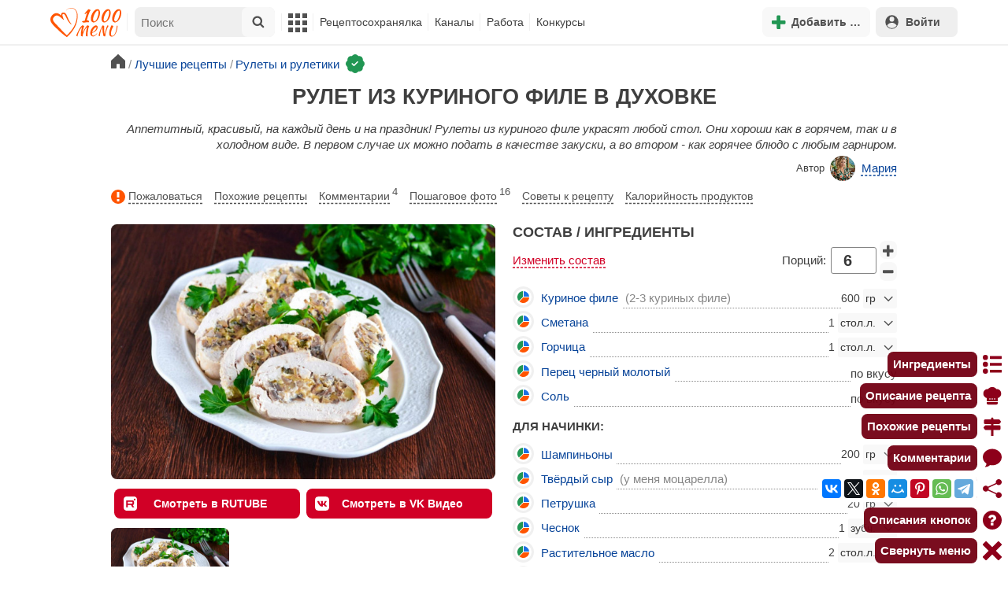

--- FILE ---
content_type: text/html; charset=utf-8
request_url: https://1000.menu/cooking/43705-rulet-iz-kurinogo-file-v-duxovke
body_size: 47902
content:
<!DOCTYPE html>
<html lang="ru">
<head>
	<meta charset="UTF-8">
	<title>Рулет из куриного филе в духовке рецепт фото пошагово и видео - 1000.menu</title>
	
			<link rel="canonical" href="/cooking/43705-rulet-iz-kurinogo-file-v-duxovke">
		
	
	<meta name='description' content='Как приготовить рулет из куриного филе в духовке: поиск по ингредиентам, советы, отзывы, пошаговые фото, видео, подсчет калорий, изменение порций, похожие рецепты'>
	<meta name="viewport" content="width=device-width, initial-scale=1.0">

	<script id="loadcss"></script>

	<script src="https://ajax.googleapis.com/ajax/libs/jquery/3.6.0/jquery.min.js"></script>

    <script src="https://cdnjs.cloudflare.com/ajax/libs/fancybox/3.5.7/jquery.fancybox.min.js" integrity="sha256-yt2kYMy0w8AbtF89WXb2P1rfjcP/HTHLT7097U8Y5b8=" crossorigin="anonymous"></script>

	<script src="https://code.jquery.com/ui/1.12.1/jquery-ui.min.js"></script>
	
	<script src="//static.1000.menu/style/js/jquery.ui.touch-punch.v108.js"></script>

		
	<script>var general_glob_settings = {"host":"1000.menu","cdn_prefix":"\/\/static.1000.menu","cdn_resize_modes":{"s":380,"m":640,"l":960},"url_howto_measure_body":"\/c\/14968","geoip_country":null,"geoip_region":null,"currency":"Руб"};
	</script>

	<script>
			(function(d) {
				var cnt = general_glob_settings.geoip_country, reg = general_glob_settings.geoip_region,
					eu = ['AT','BE','BG','CY','CZ','DK','EE','FI','FR','DE','GR','HU','IE','IT','LV','LT','LU','MT','NL','PL','PT','RO','SK','SI','ES','SE','GB'],
					us_regs = ['CA'];
				general_glob_settings.xrCookieConsentNeeded = (eu.indexOf(cnt) > -1) || (cnt == 'US' && us_regs.indexOf(reg) > -1);
				var url = general_glob_settings.xrCookieConsentNeeded ? 'cookie-script.gdpr.v1768472970.js' : 'cookie-script.nogeo.v1.js';
				var s = d.createElement('script');
				s.type = 'text/javascript';
				s.charset = 'utf-8';
				s.src = '//static.1000.menu/style/js/cookie-script/'+url;
				d.head.appendChild(s);
			})(document);
		</script>
	
	<script>
		general_glob_settings.login_banner = "<div class=\"ib\"><a href=\"/vacancies\" style=\"padding:.6em .4em;color:white;background:linear-gradient(275deg,#219653,#2976b2)\" class=\"bl font-bold br link-no-style ta-center clrl\" target=\"_blank\"><svg xmlns=\"http://www.w3.org/2000/svg\" class=\"icon color-white mr\" viewBox=\"0 0 16 16\"><path d=\"M4 16s-1 0-1-1 1-4 5-4 5 3 5 4-1 1-1 1zm4-5.95a2.5 2.5 0 1 0 0-5 2.5 2.5 0 0 0 0 5\"></path><path d=\"M2 1a2 2 0 0 0-2 2v9.5A1.5 1.5 0 0 0 1.5 14h.653a5.4 5.4 0 0 1 1.066-2H1V3a1 1 0 0 1 1-1h12a1 1 0 0 1 1 1v9h-2.219c.554.654.89 1.373 1.066 2h.653a1.5 1.5 0 0 0 1.5-1.5V3a2 2 0 0 0-2-2z\"></path></svg>Работай с нами! <span class=\"is-hidden-mobile bl\" style=\"font-weight:normal;font-size:.8em;padding-top:.5rem;\">Присоединяйся к 1000.menu! Жми, чтобы узнать больше.</span><span class=\"ml br inlbl\" style=\"font-size:.7em;position:absolute;top:4px;right:4px;background:#ffffff26;padding:1px 4px;\">вакансии</span></a></div>";
	</script>

	<link rel='stylesheet' href='//static.1000.menu/style/css/general.v1761580191.css'>
	
	<script src="//static.1000.menu/style/js/i18n/general/ru.v1759690721.js"></script>
	<script src='//static.1000.menu/style/js/general.v1761580190.js'></script>

	
	
	<meta property="og:type" content="website">	

	<meta property="og:url" content="https://1000.menu/cooking/43705-rulet-iz-kurinogo-file-v-duxovke">
	
	<meta property="og:image" content='https://static.1000.menu/img/content-v2/b4/54/43705/rulet-iz-kurinogo-file-v-duxovke_1620659149_color_5ea704_hor.jpg'>

	<meta property="og:image" data-vertical="true" content="https://static.1000.menu/img/content-v2/b4/54/43705/rulet-iz-kurinogo-file-v-duxovke_1620659086_color_5ea704_vert.jpg">
	
	<meta property="og:title" content='Рулет из куриного филе в духовке рецепт фото пошагово и видео'>
	<meta property="og:description" content='Аппетитный, красивый, на каждый день и на праздник!'>
	
	<link rel="search" type="application/opensearchdescription+xml" title="1000.menu" href="//static.1000.menu/opensearch.xml">
	
	<link rel="alternate" type="application/atom+xml" title="Новости Хрумки - 1000.menu" href="https://1000.menu/feed/news">
    <meta name="csrf-params" content="_token:f3d4932894e7a46c7690eea6f6f2fab9">
	
	<meta name="p:domain_verify" content="2053338a33fa4a3e91b369f3c746f332">
	
	
	<link rel="stylesheet" href="//static.1000.menu/style/css/cooking/page.v1753092263.css">
	<script src="//static.1000.menu/style/js/cooking/page.v1768871959.js"></script>
	<meta name="thumbnail" content="https://static.1000.menu/img/content-v2/b4/54/43705/thumbnail_1620659203.jpg" />
	<meta property="push:image" content="https://static.1000.menu/img/content-v2/b4/54/43705/thumbnail_1620659203.jpg"/>
	<meta property="vk:image"  content="https://static.1000.menu/img/content-v2/b4/54/43705/rulet-iz-kurinogo-file-v-duxovke_1620659149_color_5ea704_hor.jpg" />
	<script>
		// non-critical css
		loadCSS([
			"https://ajax.googleapis.com/ajax/libs/jqueryui/1.11.4/themes/ui-lightness/jquery-ui.css",
			"//static.1000.menu/style/css/svg_sprite/iface/css/sprite.v1638045267.css",
			"https://cdnjs.cloudflare.com/ajax/libs/fancybox/3.5.7/jquery.fancybox.min.css"
		]);
	</script>

	<link rel='shortcut icon' type="image/svg+xml" href='//static.1000.menu/style/images/logo-min.svg'>
	<link rel="icon" type="image/svg+xml" href="//static.1000.menu/style/images/logo-min.svg">
	<link rel="alternate icon" href="//static.1000.menu/favicon.ico">
</head>
<body itemscope itemtype="http://schema.org/WebPage"><div id="body-wrap">
	<div id='site-analytics' style='display:none'>

		<!-- Google tag (gtag.js) -->
		<script async src="https://www.googletagmanager.com/gtag/js?id=UA-16603091-1"></script>
		<script>
		  window.dataLayer = window.dataLayer || [];
		  function gtag(){dataLayer.push(arguments);}

		  // cookie-script
			gtag("consent", "default", {
				ad_storage: "denied",
				analytics_storage: "denied",
				wait_for_update: 500
			});
		    gtag("set", "ads_data_redaction", true);
		  // endof cookie-script

		  gtag('js', new Date());
		  gtag('config', 'UA-16603091-1');
		</script>

	</div>
	<div id='init-scripts' style='display:none'>
	<script>
		iface.me.set({"uid":0,"utype":-1,"lvl":0,"lang":"ru","url":"#","mailUnread":null,"isChannel":false,"avatarUrl":"\/\/static.1000.menu\/img\/user_m.gif"});
iface.init_lazy_img();
$(function(){iface.init_timeago()});
iface.svg_sprites.load("iface")	</script>
</div>
<nav id="menu-top" class="top">

	<div class="search-overlay-wrap"></div>

	<div class="container wrap">
		<div class="columns is-mobile is-gapless">

			<div class="is-hidden-desktop menu-mobile-overlay hidden"></div>
			
			<div class="column is-hidden-desktop is-narrow level is-mobile">

				<div class="level is-mobile">
					<div class="level-item">

						<a href="#" class="top-menu-opener hamburger hamburger--spin level-item no-user-select">
							<span class="hamburger-box">
								<span class="hamburger-inner"></span>
							</span>
						</a>

						<button class="top-menu-opener is-search header-top-button my-0 py-2 px-3">
							<svg class="icon small"><use href="#iface-search"></use></svg>
						</button>
					</div>
				</div>
			</div>
			
			<div class="column is-hidden-touch is-narrow">
				<div class="level">
					<div class="level-item">
						<a href="/" class="logo">
							<img src="//static.1000.menu/style/images/logo.svg" alt="На главную">
						</a>
					</div>
				</div>
			</div>
			
			<div class="column is-hidden-touch menu-mobile is-narrow">
				<div class="level menu-items">
					<div class="level-item">
						<div id="top-search-panel" class="top-menu-list-item">
	<form method="GET" action="/cooking/search" class="is-relative">
		<input type="hidden" name="ms" value="1">

		<label id="top-search-panel-input-label">
			<input name="str" type="text" size="16" id="top-search-panel-input" class="is-hidden-desktop-only" placeholder="Поиск">

			<a href="#" id="top-search-submit"><svg class="icon abs-middle"><use href="#iface-search"/></svg></a>
			
		</label>

		<div id="top-search-panel-found-results"></div>

		<div class="search-panel-details is-hidden-desktop links-default-style white-space-reset">

			<div id="top-search-panel-tags-info" class="fb-s" style="display:none">
				<p class="bi alert" style="display:none">В поиск можно добавлять максимально <strong>10</strong> категорий!</p>
				Поиск по категориям:
			</div>
	
			<div id="top-search-panel-tags" class="hidden-empty fb-s"></div>

			<div id="top-search-panel-submit" class="cb-box text-ellipsed mt-2" style="display:none">
				<button type="submit" class="success with-icon">
					<svg class="icon"><use href="#iface-search"/></svg>
					Начать поиск				</button>
			</div>

			<div class="nav">
				
				<span class="helper-icon isp q helper-q" title='&lt;div&gt;&lt;strong&gt;Как искать по категориям:&lt;/strong&gt;&lt;/div&gt; Начни вводить название блюда или продукта. Найденные категории появятся в выпадающем списке под строкой поиска. Выбери и нажми на соответствующую категорию. Это действие можно повторить несколько раз, чтобы найти рецепты включающие в себя сразу же несколько категорий (до 10). Нажми на кнопку с иконкой поиска (&lt;svg class=&quot;icon small&quot;&gt;&lt;use href=&quot;#iface-search&quot;/&gt;&lt;/svg&gt;), чтобы подтвердить свой выбор и начать поиск.'></span>
				
				<div class="is-hidden-touch fb-s text-ellipsed">
					<ul class="links-list with-icons px-0 my-0">
						<li class="item mt-1">
							<a href="javascript:void(0)" onclick="iface.popup_all_cats()"><svg class="icon"><use href="#iface-tree-circles"/></svg>Смотри весь каталог</a>
						</li>
						<li class="item mb-1">
							<a href="/cooking/search"><svg class="icon"><use href="#iface-wand"/></svg>Расширенный поиск</a>
						</li>
					</ul>
				</div>
			</div>
		</div>
	</form>

	<div id="extended-search-link-wrap" class="is-hidden-desktop">
		<a href="/cooking/search" class="pl-2 pb-2 bl link-no-style font-default-color">
			<svg class="icon mr-1 line-sized va-base"><use href="#iface-wand"></use></svg>
			Расширенный поиск		</a>
	</div>

	<div id="how-to-search-categories-help" class="mesbox biboard font-smaller py-2 px-2 mb-2 mx-2 mt-0 is-hidden is-hidden-desktop">
		Чтобы лучше искать рецепты, смотри, <a href="#" id="how-to-search-categories-help" class="bl">как пользоваться категориями в поиске</a>	</div>
</div>
					</div>

					<div class="main-menu level-item">
						<ul class="columns is-desktop is-gapless">

	<li class="is-hidden-desktop">
		<a href="#" class="video-player-popup" data-url="https://www.youtube.com/watch?v=IYnw-RT0Y5M">
			<svg class="icon inlbl va-base"><use href="#iface-pin"/></svg>
			<strong class="font-size-reset">На телефоне</strong>
			<span class="info">- как добавить 1000.menu на главный экран</span>
		</a>
	</li>

	<li class="is-hidden-desktop">
		<a href="/">
			<svg class="icon inlbl va-base"><use href="#iface-home"/></svg>
			<strong class="font-size-reset">Главная</strong>
			<span class="info">- рецепты, советы, статьи, фото, отзывы, комментарии и многое другое!</span>
		</a>
	</li>

	
	<li class="column is-narrow">
		
		<a href='javascript:void(0)' class="is-hidden-mobile is-hidden-tablet-only">
			<svg class="icon inlbl va-m"><use href="#iface-squares-grid"/></svg>
			<span class="is-hidden-desktop">Полезное</span>
		</a>
		
		<ul class="mob-opened">

			<li class="is-hidden-mobile is-hidden-tablet-only">
				<a href="/cooking/search">
					<svg class="icon"><use href="#iface-search"/></svg>
					Расширенный поиск				</a>
			</li>

			<li>
				<a href="/foto-otchety">
					<svg class="icon"><use href="#iface-photo-report"/></svg>
					Фотоотчеты и комментарии				</a>
			</li>

			<li>
				<a href="/academy" class="new">
					<svg class="icon"><use href="#iface-academy"/></svg>
					Кулинарная академия					<span class="mark">новое</span>
				</a>
			</li>

			<li>
				<a href="/advice">
					<svg class="icon"><use href="#iface-advice"/></svg>
					Советы				</a>
			</li>

			<li>
				<a href='/forum'>
					<svg class="icon"><use href="#iface-bubble"/></svg>
					Форум				</a>
			</li>

			<li class="is-hidden-desktop">
				<a href='/contest'>
					<svg class="icon"><use href="#iface-trophy"/></svg>
					Конкурсы				</a>
			</li>

			<li class="as-header">
				Инструменты			</li>

			<li>
				<a href="javascript:void(0)" onclick="iface.popup_all_cats()">
					<svg class="icon"><use href="#iface-tree-circles"/></svg>
					Категории рецептов				</a>
			</li>

			<li>
				<a href='javascript:void(0)'>
					<svg class="icon"><use href="#iface-calc"/></svg>
					Калькуляторы				</a>
				
				<ul id="site_calcs_menu_list">
					<li>
						<a href='/c/14889#calculator'>Калькулятор калорий для похудения онлайн</a>
					</li>
					<li>
						<a href='/c/14969#calculator'>Калькулятор концентрации уксуса</a>
					</li>
					<li>
						<a href='/calc-food-calories'>Калькулятор калорийности продуктов</a>
					</li>
					<li>
						<a href='/c/24260#calculator'>Калькулятор замены сахара</a>
					</li>
				</ul>
			</li>

			<li>
				<a href='javascript:void(0)'>
					<svg class="icon color-mono"><use href="#iface-cals"/></svg>
					Таблицы продуктов				</a>
				
				<ul>
					<li>
						<a href='/food-table'>Таблица <span class="text-underlined">калорийности</span> продуктов</a>
					</li>
					<li>
						<a href='/food-table/gindex'>Таблица <span class="text-underlined">гликемического индекса</span> продуктов</a>
					</li>
					<li>
						<a href='/food-table/proteins'>Таблица содержания <span class="text-underlined">белков</span> в продуктах</a>
					</li>
					<li>
						<a href='/food-table/fats'>Таблица содержания <span class="text-underlined">жиров</span> в продуктах</a>
					</li>
					<li>
						<a href='/food-table/carbs'>Таблица содержания <span class="text-underlined">углеводов</span> в продуктах</a>
					</li>
				</ul>
			</li>

			<li>
				<a href='/dictionary'>
					<svg class="icon"><use href="#iface-dict"/></svg>
					Кулинарный словарь				</a>
			</li>

			<li class="as-header">
				Наши соцсети			</li>

			<li class="is-flex is-justify-content-space-around">
				<a href="https://ok.ru/od1000.menu" target="_blank" rel="nofollow noopener" class="no-after">
					<svg class="icon normal"><use href="#iface-soc-odnoklassniki"></use></svg>
				</a>
				<a href="https://vk.com/vk1000menu" target="_blank" rel="nofollow noopener" class="no-after">
					<svg class="icon normal"><use href="#iface-soc-vkontakte"></use></svg>
				</a>
				<a href="https://t.me/web_1000menu" target="_blank" rel="nofollow noopener" class="no-after">
					<svg class="icon normal"><use href="#iface-soc-telegram"></use></svg>
				</a>
				<a href="https://ru.pinterest.com/1000menu/" target="_blank" rel="nofollow noopener" class="no-after">
					<svg class="icon normal"><use href="#iface-soc-pinterest"></use></svg>
				</a>
				<a href="https://www.youtube.com/@1000menu" target="_blank" rel="nofollow noopener" class="no-after">
					<svg class="icon normal"><use href="#iface-soc-youtube"></use></svg>
				</a>
				<a href="https://rutube.ru/u/1000menu/" target="_blank" rel="nofollow noopener" class="no-after">
					<svg class="icon normal"><use href="#iface-soc-rutube"></use></svg>
				</a>
			</li>
		</ul>
	</li>

	<li class="column is-narrow">
		
		<a href='javascript:void(0)' class="is-hidden-mobile is-hidden-tablet-only">
			<svg class="icon is-hidden-desktop"><use href="#iface-book"/></svg>
			Рецептосохранялка		</a>
		
		<ul class="mob-opened">

			<li class="as-header is-hidden-desktop">
				Рецептосохранялка			</li>

			<li class="white-space-reset">
									<a href="javascript:void(0)" onclick="loginbl(1, imes.get('kk_only_registered_users', null, '<a href=\'/c/12390\'>$1</a>'))">
										<svg class="icon"><use href="#iface-book"/></svg>
						<strong class="font-size-reset">Моя Рецептосохранялка</strong>
						<span class="info">- кулинария со всего интернета у тебя всегда под рукой!</span>
					</a>
			</li>

						
				<li>
					<a href="#" class="bc-open">
						<svg class="icon"><use href="#iface-heart"/></svg>
						Редактировать закладку на рецепт						<span class="bl pl-5 content_name">
							Рулет из куриного филе в духовке						</span>
					</a>
				</li>

			
			<li>
									<a href="javascript:void(0)" onclick="loginbl(1, imes.get('kk_only_registered_users', null, '<a href=\'/c/12390\'>$1</a>'))">
										<svg class="icon"><use href="#iface-note"/></svg>
						Добавить новую заметку					</a>
			</li>

			<li>
				<a href="/cooking/add">
					<svg class="icon"><use href="#iface-plus"/></svg>
					Добавить новый рецепт				</a>
			</li>

			<li class="divider is-hidden-mobile is-hidden-tablet-only"></li>
			
			<li class="is-hidden-mobile is-hidden-tablet-only">
				<a href="/c/12390">
					<svg class="icon"><use href="#iface-q"/></svg>
					Как пользоваться Рецептосохранялкой				</a>
			</li>
			
		</ul>
	</li> 

	<li class="column is-narrow">
		
		<a href='javascript:void(0)' class="is-hidden-mobile is-hidden-tablet-only">
			<svg class="icon is-hidden-desktop"><use href="#iface-chef"/></svg>
			Каналы		</a>
		
		<ul class="mob-opened">

			<li class="is-hidden-mobile is-hidden-tablet-only white-space-reset">
				<a href="/">
					<svg class="icon inlbl va-base"><use href="#iface-home"/></svg>
					<strong class="font-size-reset">Главная</strong>
					<span class="info">- рецепты, советы, статьи, фото, отзывы, комментарии и многое другое!</span>
				</a>
			</li>

			<li class="as-header">
				Подписанные кулинарные каналы			</li>

			<li class="bi">Регистрируйся и подписывайся на каналы своих <a href="/user/list" rel="nofollow">любимых кулинаров</a>!</li>
		</ul>
	</li>

	<li class="column is-narrow">
		
		<a href='javascript:void(0)' class="is-hidden-mobile is-hidden-tablet-only">
			<svg class="icon is-hidden-desktop"><use href="#iface-money"/></svg>
			Работа		</a>


		<ul class="mob-opened">

			<li class="as-header is-hidden-desktop">
				Работа на сайте			</li>

			<li class="white-space-reset" style="min-width:275px">
				<a href="/vacancies">
					<svg class="icon"><use href="#iface-money"/></svg>
					<strong class="font-size-reset">Наши вакансии</strong>
					<span class="info">- работай с нами!</span>
				</a>
			</li>

			
					</ul>
	</li>
	
	<li class="column is-narrow is-hidden-mobile is-hidden-tablet-only">
		<a href='/contest'>
			Конкурсы		</a>
	</li>
</ul>
					</div>
				</div>
			</div>

			<div class="column narrow-compensator"></div>
			
			<div class="column is-narrow is-pulled-right">
				<div class="level is-mobile user-office">

					
					<div class="level-item mx-2">

    <button id="add-stuff-top-bt" class="header-top-button my-0 py-2 px-3 cochandler">
		<svg class="icon small color-success"><use href="#iface-plus"/></svg>
		<span class="pl-1 is-hidden-mobile">Добавить …</span>
	</button>

	<div id="add-stuff-top-menu" class="popup-menu-list-dropdown line-color-success cocpopup">
		<ul>
			<li>
				<a href="/cooking/add">
					<svg class="icon"><use href="#iface-plate"/></svg>
					Добавь рецепт				</a>
			</li>
			
			
			<li>
									<a href="javascript:void(0)" onclick="loginbl(1, imes.get('can_add_wall_mes_reg_users'))">
										<svg class="icon"><use href="#iface-chef"/></svg>
						Запись на стене					</a>
			</li>


			<li>
									<a href="javascript:void(0)" onclick="loginbl(1, imes.get('kk_only_registered_users', null, '<a href=\'/c/12390\'>$1</a>'))">
										<svg class="icon"><use href="#iface-note"/></svg>
						Заметку в Рецептосохранялке					</a>
			</li>

				
			
				<li class="divider"></li>

									
					<li><a href="#pt_comments">
		<svg class="icon"><use href="#iface-photo-report"/></svg>
		Фотоотчет к рецепту Рулет из куриного филе в духовке
	</a></li>
				
									
					<li><a href="#pt_comments">
		<svg class="icon"><use href="#iface-bubble"/></svg>
		Комментарий к рецепту Рулет из куриного филе в духовке
	</a></li>
				
									
					<li><a href="#" class="bc-open">
		<svg class="icon"><use href="#iface-heart"/></svg>
		Закладку на рецепт Рулет из куриного филе в духовке
	</a></li>
				
				
			
		</ul>
	</div>
</div>
					
					<span class="level-item mr-2 button-container is-hidden-desktop">
	<a 
		href="javascript:void(0)" 
		onclick="loginbl(1, imes.get('kk_only_registered_users', null, '<a href=\'/c/12390\'>$1</a>'))" 
		class="level-item"
		title="Рецептосохранялка"
	>
		<svg class="icon"><use href="#iface-book"/></svg>
	</a>
</span>

					<div class="top-login-register level-item links-default-style">
	<button onclick="loginbl()" class="my-0 py-2 with-icon header-top-button">
		<svg class="icon"><use href="#iface-profile"/></svg>
		Войти	</button>
</div>

				</div>
			</div>

		</div>
	</div>
</nav>

<div id="menu-bottom">
	<div id="menu-mobile" class="">
		<div class="mm-block">
			<div class="mm-block-content">
				<a href="/">
					<div class="mm-di"><svg class="icon"><use href="#iface-home"></use></svg></div>
					<div>Главная</div>
				</a>

				<a href="/cooking/search">
					<div class="mm-di"><svg class="icon"><use href="#iface-search"></use></svg></div>
					<div>Поиск</div>
				</a>

				<a href="#" class="mm-actions">
					<div class="mm-di"><svg class="icon color-success"><use href="#iface-plus"></use></svg></div>
					<div>Действия</div>
				</a>

				
					<a href="#" onclick="loginbl();return false">
						<div class="mm-di"><svg class="icon"><use href="#iface-profile"></use></svg></div>
						<div>Войти</div>
					</a>

				
				<a href="#" class="mm-menu-open">
					<div class="mm-di"><svg class="icon"><use href="#iface-squares-grid"></use></svg></div>
					<div>Меню</div>
				</a>
			</div>
		</div>
	</div>
</div>

<script>
			imes.add("header_local", {"add_recipe":"Добавь рецепт","message_on_wall":"Запись на стене","note_in_cookbook":"Заметку в Рецептосохранялке","messages":"Сообщения","notifications":"Уведомления","my_profile":"Мой профиль","my_channel":"Мой канал","profile_setting":"Настройки профиля","channel_settings":"Настройки канала","logout":"Выйти","my_recipes":"Мои рецепты","cookbook":"Рецептосохранялка","academy":"Академия","new":"Новое","work_on_website":"Работа на сайте","menu":"Меню","each_apple_gives_rating":"Каждое яблочко добавляет тебе по [N] очков рейтинга. Новое яблочко появляется один раз в день","friends_and_sub":"Друзья и подписки"}, false);
		</script>
<style>

.channel-menu-list .user-top-menu .avatar-box img.avatar {
    border-radius: 50%;
    width: 70px;
    height: 70px;
}

.channel-menu-list .user-top-menu .avatar-box {
    display: flex;
    flex-direction: row;
    margin-bottom: .5rem;
}

.channel-menu-list .user-top-menu .user-details {
    margin-left: 1rem;
	color: #444444;
}

.channel-menu-list .user-top-menu .user-name {
    font-size: 1.5rem;
    color: #444444;
    margin-bottom: .75rem;
	display: flex;
    align-items: center;
    justify-content: space-between;
    flex-wrap: wrap;
}

.channel-menu-list .user-top-menu .user-rating-box {
    display: flex;
    align-items: center;
    margin-bottom: .25rem;
}

span.is-new-icon {
    position: absolute;
    width: 16px;
    height: 16px;
    background: #d10026;
    top: -8px;
    right: -8px;
    border-radius: 50%;
    border: 2px solid white;
}
.ld-content .mark.notification {
    background: #d10026;
    font-size: .8rem;
    padding: .25rem .5rem;
}

/* override */
#menu-mobile .mm-di span.counter {
    position: absolute;
    left: 22px;
    top: -18px;
    background: #d10026;
    color: #fff;
    padding: 0 7px;
	border-radius: .5rem;
	border: 2px solid white;
}

.bb.info {
	color: #595959!important;
}

.ld-content .divider {
	height: .5rem;
	background: #f5f5f5;
	/* margin: .25rem 0; */
}

.nc_dyk {
	background: #f5f8ff;
	padding: 1rem;
	padding-bottom: 0;
	margin-bottom: 1rem;
	border-radius: .5rem;
}

.ld-content .actions-list a {
    white-space: nowrap;
    overflow: hidden;
    text-overflow: ellipsis;
}
</style>

<script>

	(function(){
		let localMes = imes.prefixGet("header_local");

		let counters = function (){
			let messagesCount = iface.me.mailUnread;
			let newsCount = iface.siteNews.countNotifications;
			let todaysAppleCount = iface.me.hasTodaysApple ? 1 : 0;

			let countAll = messagesCount + newsCount + todaysAppleCount;

			$(".mm-channel .count")
				.text(countAll > 0 ? countAll : "")
				.toggleClass("counter", countAll > 0);

			$(".mm-messages .count")
				.text(messagesCount > 0 ? messagesCount : "")
				.toggleClass("mark notification", messagesCount > 0);

			$(".mm-notifications .count")
				.text(newsCount > 0 ? newsCount : "")
				.toggleClass("mark notification", newsCount > 0);
		};

		$(document).on("siteNews.mainData.update", function (){
			counters();
		});

		$(".mm-actions").click(function (e){
			e.preventDefault();

			let render = function ($cont){
				let $menu = $('<div class="actions-list">');

				let $source_menu = $("#add-stuff-top-menu");
				
				$source_menu.find("li").each(function () {
					let $item = $(this);

					if ($item.hasClass("divider")) {
						$menu.append('<div class="divider"></div>');
					} else {
						let $link = $item.find('a').clone();

						if ($link) {
							if ($link.attr('href').indexOf('#') === 0) {
								$link.on('click', function () {
									iface.customPopup.closeAll();
								});
							}

							$link.find("svg").addClass('mr-2');
							
							$menu.append($link);
						}
					}
				});

				$cont.find(".ld-title").hide();

				let $content = $cont.find(".ld-content");
				$content.html($menu);
			};

			iface.customPopup.openContent({
				type: "bottom",
				open: render,
				closeResize: function (width){
					return width > 1023;
				}
			});
		});

		$(".mm-channel").click(function (e){
			e.preventDefault();

			let render = function ($cont){
				let $menu = $(
					'<div class="channel-menu-list">' +

						'<div class="user-top-menu">'+
							'<div class="user-name">' + 
								iface.me.userName.xrEscapeHtml() +
								'<a href="' + iface.me.url + '" class="link-reset-style font-small my-0 py-0">' + localMes("my_channel") + '</a>' + 
							'</div>' + 
							'<div class="avatar-box">' + 
								'<a href="' + iface.me.url + '"><img src="' + iface.me.avatarUrl + '" alt="Avatar" class="avatar"></a>' +

								'<div class="user-details">'+
									'<div class="user-rating-box">' + 
										'<a href="/scorecard" class="user-main-rating-smaller rating r'+iface.me.lvl+'" title="points_on_site"></a>' + 
										'<span class="ml-1">Очков на сайте: <strong>'+iface.me.expertScore+'</strong></span>' + 
									'</div>' + 
									(
										iface.me.hasTodaysApple ? 
										'<button type="button" class="eat_todays_apple with-icon mr-3">' + 
											'<svg class="icon color-alert normal"><use href="#iface-apple"/></svg>' + 
											'<span class="ml-2">Скушать яблочко</span>' + 
											'<span class="is-new-icon"></span>' + 
										'</button>'
										: 
										'<div class="bb info fb-s">'+
											'Новое яблочко появится завтра.' +
											' <a href="/scorecard" class="link-reset-style py-0 px-0 fb-s">Подробнее о рейтинге</a>'+
										'</div>'
									) + 
								'</div>' + 
							'</div>' + 
							'<div class="divider"></div>' + 
						'</div>' + 

					'  <a href="/script/user/logout" class="logout">' +
					'    <div class="cal-line">' +
					'      <svg class="icon mr-2"><use href="#iface-exit"></use></svg>' +
					'      <span>' + localMes("logout") + '</span>' +
					'    </div>' +
					'  </a>' +

					'  <a href="' + iface.me.url + '/edit">' +
					'    <div class="cal-line">' +
					'      <svg class="icon mr-2"><use href="#iface-settings"></use></svg>' +
					'      <span>' + (iface.me.isChannel ? localMes("channel_settings") : localMes("profile_setting")) + '</span>' +
					'    </div>' +
					'  </a>' +

					// '  <a href="' + iface.me.url + '">' +
					// '    <div class="cal-line">' +
					// '      <svg class="icon mr-2"><use href="#iface-profile"></use></svg>' +
					// '      <span>' + (iface.me.isChannel ? localMes("my_channel") : localMes("my_profile")) + '</span>' +
					// '    </div>' +
					// '  </a>' +

					'  <div class="divider"></div>' +

					'  <a href="' + iface.me.url + '/cooking">' +
					'    <div class="cal-line">' +
					'      <svg class="icon mr-2"><use href="#iface-plate"></use></svg>' +
					'      <span>' + localMes("my_recipes") + '</span>' +
					'    </div>' +
					'  </a>' +

					'  <a href="' + iface.me.url + '/book">' +
					'    <div class="cal-line">' +
					'      <svg class="icon mr-2"><use href="#iface-book"></use></svg>' +
					'      <span>' + localMes("cookbook") + '</span>' +
					'    </div>' +
					'  </a>' +

					'  <a href="' + iface.me.url + '/academy">' +
					'    <div class="cal-line">' +
					'      <svg class="icon mr-2"><use href="#iface-academy"></use></svg>' +
					'      <span>' + localMes("academy") + ' <span class="mark">' + localMes("new") + '</span></span>' +
					'    </div>' +
					'  </a>' +

					'  <a href="' + iface.me.url + '/worker">' +
					'    <div class="cal-line">' +
					'      <svg class="icon mr-2"><use href="#iface-money"></use></svg>' +
					'      <span>' + localMes("work_on_website") + '</span>' +
					'    </div>' +
					'  </a>' +

					'  <a href="' + iface.me.url + '/following">' +
					'    <div class="cal-line">' +
					'      <svg class="icon mr-2"><use href="#iface-heart"></use></svg>' +
					'      <span>' + localMes("friends_and_sub") + '</span>' +
					'    </div>' +
					'  </a>' +

					'  <div class="divider"></div>' +

					'  <a href="' + iface.me.url + '/mail">' +
					'    <div class="cal-line mm-messages">' +
					'      <svg class="icon"><use href="#iface-mail"></use></svg>' +
					'      <span class="cal-header">' + localMes("messages") + ' <span class="count"></span></span>' +
					'    </div>' +
					'  </a>' +

					'  <a href="javascript:void(0)">' +
					'    <div class="cal-line mm-notifications">' +
					'      <svg class="icon"><use href="#iface-bell"></use></svg>' +
					'      <span class="cal-header">' + localMes("notifications") + ' <span class="count"></span></span>' +
					'    </div>' +
					'  </a>' +

					'</div>'
				);

				$menu.find(".logout").click(function (e){
					return confirm(imes.get("confirm_action"));
				});

				$menu.find('.eat_todays_apple').click(function(e){

					e.preventDefault();

					var c = $(this);

					var parent = c.closest('.user-details');
					var rating_icon = parent.find('.user-rating-box a');
					var rating_score = parent.find('.user-rating-box strong');

					c.hide();

					load = $(load_img);

					parent.append(load);

					$.getJSON('/ajax/user/everyday_apple', function(d) {

						load.remove();
						
						if (!d || !d.status) {
							c.show();
							return mes.err(d && d.message ? d.message : 'OOPS! Unknown error!');
						}

						rating_icon.removeClass('r'+iface.me.lvl).addClass('r'+d.rating_level);
						rating_score.text(d.rating_score);
						parent.append('<div class="mesbox info px-2 py-2">'+d.message+'</div>');

						iface.me.update({
							lvl: d.rating_level,
							expertScore: d.rating_score,
							hasTodaysApple: false,
						});

						counters();
					});
				});

				$menu.find(".mm-notifications").click(function (e){
					e.preventDefault();

					iface.customPopup.closeAll();

					iface.customPopup.openContent({
						type: "right",
						open: function ($cont){
							$cont.find(".ld-title").hide();

							$cont.find(".ld-content").html(
								'<div class="snc"></div>'
							);

							iface.siteNews.openTo({
								cont: $cont.find(".snc"),
							});
						},
						closeResize: function (width){
							return width > 1023;
						}
					});
				});

				$cont.find(".ld-title").hide();

				let $content = $cont.find(".ld-content");
				$content.html($menu);

				setTimeout(function (){
					counters();
				}, 0)
			};

			iface.customPopup.openContent({
				type: "bottom",
				open: render,
				closeResize: function (width){
					return width > 1023;
				}
			});
		});

		$(".mm-menu-open").click(function (e){
			e.preventDefault();

			iface.customPopup.openContent({
				type: "right",
				open: function ($cont){
					$cont.find(".ld-title").hide();

					var $menu = $(".menu-items").clone();

					$menu.find("#top-search-panel").parent().remove();

					$cont.find(".ld-content")
						.addClass("menu-bottom-content")
						.html($menu);

					// events
					// Меню навигации
					$cont.find(".main-menu > ul a").on('click', function(e){

						var self = this;

						if($(self).next('ul').length){

							// pass through on desktop
							if(iface.viewport_is('desktop')){
								return;
							}

							e.preventDefault();

							$(this).toggleClass('opened');
							$(self).next('ul').slideToggle(iface.menu.anim_speed);
						}
					})
					// disable links with submenus on big touch screens
					.on('touchstart', function(e){

						var self = this;

						// bugfix (links on tablets)
						if(iface.viewport_is('desktop')){
							$(".main-menu > ul ul").off('mouseenter mouseleave');
						}

						if(iface.viewport_is('desktop') && $(self).next('ul').length){

							e.preventDefault();

							$(self).next('ul').toggle();

							$('.main-menu > ul ul').not($(self)).not($(self).parents('ul')).not($(self).next('ul')).hide();
							
							// hide all top menu popups
							$(".popup-menu-list-dropdown").hide();
						}
					})
					.hover(
						function(){

							if(!iface.viewport_is('desktop')){
								return;
							}

							var self = this;
							delayed_fc(function() {
								// hide all top menu popups
								$(".popup-menu-list-dropdown").hide();
								
								$('.main-menu > ul ul').not($(self).next('ul')).not($(self).parents('ul')).hide();
								$(self).next('ul').show();
							}, 0);
						},
						function(){

							if(!iface.viewport_is('desktop')){
								return;
							}

							var self = this;
							delayed_fc(function() {
								$(self).next('ul').hide();
							}, iface.menu.top_nav_close_delay);
						}
					);
				},
				closeResize: function (width){
					return width > 1023;
				}
			});
		});
	})();
</script>
<div id='main'>
	
	<div class="container wrap columns is-centered">
		<div id="main-aside" class="column is-narrow is-hidden-touch is-hidden-desktop-only is-hidden-widescreen-only noprint">

	<div class="ib" style="min-height:250px;max-height:300px;width:300px;overflow:hidden;">
  <div id="yandex_rtb_R-A-418964-6"></div>
  <div id="google_adman_side1"></div>
  <script>
    (function(){
      var ww = iface.viewport().width;
      if (ww < 1330) {
        return;
      }
      if(general_glob_settings.geoip_country == 'RU'){
        (function(w, d, n, s, t) {
          w[n] = w[n] || [];
          w[n].push(function() {
            Ya.Context.AdvManager.render({
              blockId: "R-A-418964-6",
              renderTo: "yandex_rtb_R-A-418964-6"
            });
          });
          iface.jsappend.load("https://yandex.ru/ads/system/context.js");
        })(window, window.document, "yaContextCb");
      }
      else {
        iface.jsappend.load('https://pagead2.googlesyndication.com/pagead/js/adsbygoogle.js?client=ca-pub-8689268695742964', {crossorigin: "anonymous"}, {appendTo: "main"});
        $("#google_adman_side1").append(
          `<ins class="adsbygoogle cont_300"
         style="display:inline-block;width:300px"
         data-ad-client="ca-pub-8689268695742964"
         data-ad-format="rectangle"
         data-ad-slot="1614370970"></ins>`
        );
        (adsbygoogle = window.adsbygoogle || []).push({});
      }
    })();
  </script>
</div>
	<aside>
		<div><strong>Популярно сейчас:</strong></div>

		<div id="trending-catalog-list" class="ib pr-5">
			<div class="root-category"><div class="category"><div class="header"><a href="/catalog/salaty">Салаты</a></div><div class="list"><a href="/catalog/salatj-iz-kuritsj">Салат с курицей</a> <a href="/catalog/krabovji-salat">Крабовый салат</a> <a href="/catalog/klassicheskie-salatj">Классические салаты</a> <a href="/catalog/salat-tsezar">Салат Цезарь</a> <a href="/catalog/salat-mimoza">Салат Мимоза</a> <a href="/catalog/vinegret">Винегрет</a> <a href="/catalog/prostje-salatj">Простые, легкие, быстрые салаты</a> <a href="/catalog/salat-s-yaicami">Салат с яйцом</a> <a href="/catalog/salat-shuba">Селедка под шубой</a> <a href="/catalog/salat-iz-kukuruzy">Салат из кукурузы</a> <a href="/catalog/salat-s-sjrom">Салат с сыром</a> <a href="/catalog/grecheskii-salat">Греческий салат</a> <a href="/catalog/salat-iz-kapustj">Салат с капустой</a> <a href="/catalog/salat-s-ananasami-i-kuricei">Салат с ананасами и курицей</a> <a href="/catalog/salat-s-fasolu">Салат с фасолью</a> <a href="/catalog/salat-olive">Салат Оливье</a> <a href="/catalog/salat-s-krevetkami">Салат с креветками</a> </div></div><div class="category"><div class="header"><a href="/catalog/tortj">Торты домашние</a></div><div class="list"><a href="/catalog/tort-medovji">Медовый торт</a> <a href="/catalog/klassicheskie-torty">Торт классический</a> </div></div><div class="category"><div class="header"><a href="/catalog/supj">Супы</a></div><div class="list"><a href="/catalog/borzsh">Борщ</a> <a href="/catalog/bulonj">Бульон</a> <a href="/catalog/solyanka">Солянка</a> <a href="/catalog/zhii">Щи</a> <a href="/catalog/rassolnik">Рассольник</a> <a href="/catalog/xarcho">Харчо</a> <a href="/catalog/gorohovij-sup">Гороховый суп</a> <a href="/catalog/kurinyi-sup">Куриный суп</a> <a href="/catalog/supj-pure">Суп-пюре</a> </div></div><div class="category"><div class="header"><a href="/catalog/vjpechka">Выпечка</a></div><div class="list"><a href="/catalog/pirogi">Пироги</a> <a href="/catalog/pechenje-domashnee">Печенье домашнее</a> <a href="/catalog/blinj-i-blinchiki">Блины и блинчики</a> <a href="/catalog/pirozgki">Пирожки</a> <a href="/catalog/sjrniki">Сырники</a> <a href="/catalog/oladi">Оладьи</a> <a href="/catalog/bulochki">Булочки</a> <a href="/catalog/sharlotka">Шарлотка</a> <a href="/catalog/xachapuri">Хачапури</a> <a href="/catalog/pirogi-v-duxovke">Пироги в духовке</a> <a href="/catalog/biskvit">Бисквит</a> <a href="/catalog/vatrushki">Ватрушки</a> <a href="/catalog/bliny-na-moloke">Блины на молоке</a> <a href="/catalog/vafli-domashnije">Вафли домашние</a> <a href="/catalog/lepeshki">Лепешки</a> <a href="/catalog/sharlotka-s-yablokami">Шарлотка с яблоками</a> <a href="/catalog/draniki">Драники</a> <a href="/catalog/ponchiki">Пончики</a> <a href="/catalog/mannik">Манник</a> <a href="/catalog/chizkeik">Чизкейк</a> <a href="/catalog/pankeiki">Панкейки</a> <a href="/catalog/oladi-na-kefire">Оладьи на кефире</a> <a href="/catalog/keksj">Кексы, маффины, капкейки</a> <a href="/catalog/zalivnoi-pirog">Заливной пирог</a> <a href="/catalog/pyshnye-oladi">Пышные оладьи</a> <a href="/catalog/venskie-vafli">Венские вафли</a> <a href="/catalog/tonkie-bliny-na-moloke">Тонкие блины на молоке</a> <a href="/catalog/belyashi">Беляши</a> </div></div><div class="category"><div class="header"><a href="/catalog/klassicheskie-recepty-blud">Классические блюда</a></div></div><div class="category"><div class="header"><a href="/catalog/sposobj-prigotovleniya">Способы приготовления</a></div><div class="list"><a href="/catalog/zapekanie">В духовке</a> <a href="/catalog/na-skovorode">На сковороде</a> <a href="/catalog/zharenie">Жарка</a> <a href="/catalog/v-souse">В соусе</a> <a href="/catalog/kartoshka-v-duxovke">Картошка в духовке</a> <a href="/catalog/tushenie">Тушение</a> <a href="/catalog/kurica-v-duxovke">Курица в духовке</a> <a href="/catalog/syr-v-duxovke">Сыр в духовке</a> <a href="/catalog/myaso-v-duxovke">Мясо в духовке</a> <a href="/catalog/zamorozka">Замораживание</a> <a href="/catalog/farsh-v-duxovke">Фарш в духовке</a> <a href="/catalog/svinina-v-duxovke">Свинина в духовке</a> <a href="/catalog/farshirovannye">Фаршированные блюда</a> <a href="/catalog/farsh-na-skovorode">Фарш на сковороде</a> <a href="/catalog/afganskii-kazan">Афганский казан</a> <a href="/catalog/utka-v-duxovke">Утка в духовке</a> <a href="/catalog/kotlety-na-skovorode">Котлеты на сковороде</a> <a href="/catalog/svinina-na-skovorode">Свинина на сковороде</a> </div></div><div class="category"><div class="header"><a href="/catalog/vtoroe-bludo">Вторые блюда</a></div><div class="list"><a href="/catalog/kasha-recipes">Каша</a> <a href="/catalog/kotletj">Котлеты</a> <a href="/catalog/shashljki">Шашлыки</a> <a href="/catalog/zapekanki">Запеканки</a> <a href="/catalog/plov">Плов</a> <a href="/catalog/vareniki">Вареники</a> <a href="/catalog/steik">Стейки</a> <a href="/catalog/xinkali">Хинкали</a> <a href="/catalog/golubtci">Голубцы</a> <a href="/catalog/chebureki">Чебуреки</a> <a href="/catalog/omlety-recipes">Омлет</a> <a href="/catalog/zapekanka-iz-tvoroga-tvorojnaya">Запеканка творожная</a> <a href="/catalog/molochnaya-kasha">Каша на молоке</a> <a href="/catalog/pitstsa">Пицца</a> <a href="/catalog/gulash">Гуляш</a> <a href="/catalog/lazanja">Лазанья</a> <a href="/catalog/tefteli">Тефтели</a> <a href="/catalog/bluda-s-podlivkoi">Блюда с подливкой</a> <a href="/catalog/pasta-karbonara">Паста карбонара</a> <a href="/catalog/lagman">Лагман</a> <a href="/catalog/kutya">Кутья</a> <a href="/catalog/kurinye-kotlety">Куриные котлеты</a> <a href="/catalog/kapusta-tushenaya">Капуста тушеная</a> <a href="/catalog/otbivnye">Отбивные</a> <a href="/catalog/klyar">В кляре</a> <a href="/catalog/spagetti">Паста, спагетти</a> <a href="/catalog/risovaya-kasha">Рисовая каша</a> <a href="/catalog/mannaya-kasha">Манная каша</a> </div></div><div class="category"><div class="header"><a href="/catalog/dlya-tortov">Для торта и выпечки</a></div><div class="list"><a href="/catalog/krema-dlya-torta">Крем для торта</a> <a href="/catalog/zavarnoi-krem">Заварной крем</a> <a href="/catalog/glazur-dlya-torta">Глазурь для торта и выпечки</a> </div></div><div class="category"><div class="header"><a href="/catalog/desert">Десерты</a></div><div class="list"><a href="/catalog/shcherbet">Щербет</a> <a href="/catalog/pirozjenoje">Пирожное</a> <a href="/catalog/tiramisu-domashnii">Тирамису</a> </div></div><div class="category"><div class="header"><a href="/catalog/retsept-testa">Тесто домашнее</a></div><div class="list"><a href="/catalog/recepty-drojjevogo-testa">Дрожжевое тесто</a> <a href="/catalog/testo-dlya-piccy">Тесто для пиццы</a> <a href="/catalog/testo-dlya-pirojkov">Тесто для пирожков</a> <a href="/catalog/testo-dlya-pelmenei">Тесто для пельменей</a> </div></div><div class="category"><div class="header"><a href="/catalog/zakuski">Закуски</a></div><div class="list"><a href="/catalog/ruletj">Рулеты и рулетики</a> <a href="/catalog/shaurma">Шаурма</a> <a href="/catalog/zalivnoe">Заливное холодец студень</a> <a href="/catalog/naggetsy">Наггетсы</a> <a href="/catalog/tartaletki">Тарталетки</a> <a href="/catalog/pashtet">Паштет</a> <a href="/catalog/julien">Жульен</a> </div></div><div class="category"><div class="header"><a href="/catalog/garnirj">Гарнир</a></div><div class="list"><a href="/catalog/pure">Пюре</a> </div></div><div class="category"><div class="header"><a href="/catalog/bjstro-i-vkusno">Быстро, просто, вкусно</a></div></div><div class="category"><div class="header"><a href="/catalog/buterbrodj">Бутерброды</a></div></div><div class="category"><div class="header"><a href="/catalog/sousj">Соусы</a></div><div class="list"><a href="/catalog/slivochnyi-sous">Сливочный соус</a> <a href="/catalog/podlivki">Подливки</a> </div></div><div class="category"><div class="header"><a href="/catalog/ogranicheniya-v-pitanii">Ограничения в питании</a></div><div class="list"><a href="/catalog/bez-saxara">Без сахара</a> <a href="/catalog/postnji-stol">Постные блюда</a> <a href="/catalog/pp-recepty">ПП рецепты</a> </div></div><div class="category"><div class="header"><a href="/catalog/kuxonnaya-utvar">Используем кухонную утварь</a></div><div class="list"><a href="/catalog/retseptj-v-folge">Фольга в духовке</a> </div></div><div class="category"><div class="header"><a href="/catalog/ovoshchi">С овощами</a></div><div class="list"><a href="/catalog/kartoshka-s-myasom">Картошка с мясом</a> <a href="/catalog/kurica-s-kartoshkoi">Курица с картошкой</a> <a href="/catalog/morkov-s-lukom">Морковь с луком</a> </div></div><div class="category"><div class="header"><a href="/catalog/domashnie-zagotovki">Заготовки на зиму</a></div><div class="list"><a href="/catalog/djem-na-zimu">Джем на зиму</a> </div></div><div class="category"><div class="header"><a href="/catalog/myaso-i-myasoproduktj">Мясо и мясопродукты</a></div><div class="list"><a href="/catalog/kurica-s-gribami">Курица с грибами</a> <a href="/catalog/kurica-s-syrom">Курица с сыром</a> </div></div><div class="category"><div class="header"><a href="/catalog/natsionalnaya-kuxnya">Национальные кухни</a></div><div class="list"><a href="/catalog/myaso-po-francuzski">Мясо по-французски в духовке</a> </div></div><div class="category"><div class="header"><a href="/catalog/fruktj-yagodj">Фрукты</a></div><div class="list"><a href="/catalog/kurica-s-ananasami">Курица с ананасами</a> </div></div><div class="category"><div class="header"><a href="/catalog/napitki">Напитки</a></div><div class="list"><a href="/catalog/glintvein">Глинтвейн</a> <a href="/catalog/kvas">Квас домашний</a> </div></div><div class="category"><div class="header"><a href="/catalog/prazdnichnji-stol">Праздничный стол</a></div><div class="list"><a href="/catalog/pasxalnye-kulichi">Пасхальные куличи</a> </div></div></div>		</div>

		<p>
			<button type="button" onclick="iface.popup_all_cats()" class="with-icon">
				<svg class="icon"><use href="#iface-tree-circles"/></svg>
				Смотри весь каталог			</button>
		</p>

			</aside>
	
	<div id="adplace_side_panel_hp">
  <div id="yandex_rtb_R-A-418964-7"></div>
  <div id="google_adman_side2"></div>
  <script>
    $(window).on('load', function() {
      if (!iface.viewport_is('fullhd')) {
        return;
      }
      var adspace = $("main > .content").height() - $("#main-aside aside").height() - 27 - 300;
      // min 600px is needed
      if (adspace < 600) {
        return;
      }
      $("#adplace_side_panel_hp").css({
        'width': '300px',
        // 'height': '600px', // redundant
        'border-bottom-left-radius': '5px',
        'position': 'relative'
      });
      if(general_glob_settings.geoip_country == 'RU'){

        (function(w, d, n, s, t) {
          w[n] = w[n] || [];
          w[n].push(function() {
            Ya.Context.AdvManager.render({
              blockId: "R-A-418964-7",
              renderTo: "yandex_rtb_R-A-418964-7"
            });
          });
          iface.jsappend.load("https://yandex.ru/ads/system/context.js");
        })(window, window.document, "yaContextCb");
      }
      else {
        iface.jsappend.load('https://pagead2.googlesyndication.com/pagead/js/adsbygoogle.js?client=ca-pub-8689268695742964', {crossorigin: "anonymous"}, {appendTo: "main"});
        $("#google_adman_side2").append(
          `<ins class="adsbygoogle cont_300"
           style="display:block;width:300px"
           data-ad-format="rectangle,vertical"
           data-ad-client="ca-pub-8689268695742964"
           data-ad-slot="1614370970"></ins>`
        );
        (adsbygoogle = window.adsbygoogle || []).push({});
      }
    });
  </script>
</div>
</div>
<main class="column is-relative is-centered">
	<div class="main-top-controls is-flex"><ol class="breadcrumbs links-no-style" itemscope itemtype="https://schema.org/BreadcrumbList"><li  itemprop="itemListElement" itemscope itemtype="https://schema.org/ListItem"><a itemprop="item" href="/"><svg class="icon small va-base"><use href="#iface-home"/></svg><span itemprop="name" class="hidden">Главная</span></a><meta itemprop="position" content="1"/><li  itemprop="itemListElement" itemscope itemtype="https://schema.org/ListItem"><a itemprop="item" href="/cooking"><span itemprop="name">Лучшие рецепты</span></a><meta itemprop="position" content="2"/><li class="last-visible" itemprop="itemListElement" itemscope itemtype="https://schema.org/ListItem"><a itemprop="item" href="/catalog/ruletj"><span itemprop="name">Рулеты и рулетики</span></a><meta itemprop="position" content="3"/><li class="hidden"><span>Рулет из куриного филе в духовке</span></ol><span class="bc-flag inlbl ml"><svg class="icon color-success helper-q" title="Рецепт проверен администрацией сайта"><use href="#iface-patch-check"/></svg></span></div><div id="info-box" class="clrl fb noprint">
	

	<script>
		(function(){

			infoBox.storage.view();

			$("#info-box .mesbox").each(function(){

				var cl = $(this).hasAnyClass('ok err info') ? 'close-light' : 'close-dark';
				
				$(this).append(
					$("<a href='#' class='close-button abs-tr pd-2 px-2 py-2'><span class='isp bl "+cl+"'></span></a>")
					.click(function(event){

						event.preventDefault();

						if(event.ctrlKey){
							$("#info-box .mesbox").remove();
						} else {
							$(this).closest('.mesbox').remove();
						}
					})
				);
			})
		})();
	</script>
</div>
<h1 itemprop="name">Рулет из куриного филе в духовке</h1><div class="description is-citation" itemprop="description"><span class="description-text">Аппетитный, красивый, на каждый день и на праздник! Рулеты из куриного филе украсят любой стол. Они хороши как в горячем, так и в холодном виде. В первом случае их можно подать в качестве закуски, а во втором - как горячее блюдо с любым гарниром.</span><div class="citation"><span class="author bl"><span class="profile-thumbnail font-no-style"><a href='#' rel='nofollow' class='clinks' data-loc='/user/72132'>Мария<span class="thumbnail"><img src="//static.1000.menu/files/user-v2/4f/12/72132/avatar_1751487254.jpg" alt="Author avatar"></span></a></span></span><div class="add-info font-smaller font-no-style">Автор</div></div></div><nav class="sections"><ul><li><a href="javascript:void(0)" target="_blank" class="jlinks" data-loc="/complain?type=content&content_id=43705">
			<svg class="icon small color-accent mr-1"><use href="#iface-complain"/></svg>Пожаловаться</a></li><li><a href="#similars" data-navscroll="1">Похожие рецепты</a></li><li><a href='#comments' data-navscroll='1'>Комментарии<span class='counter'>4</span></a></li><li><a href="#steps" data-navscroll="1">Пошаговое фото<span class="counter">16</span></a></li><li><a href='#advices' data-navscroll='1'>Советы к рецепту</a></li><li><a href='#health' data-navscroll='1'>Калорийность продуктов</a></li></ul></nav><div class="content"><script>
	iface.shortcut_buttons.add_section('Ингредиенты', '#iface-list', function(){
		mes.popup.open({
			items: {
				src: "#ingredients-box-wrapper"
			},
			callbacks: {
				open: function(){
					var $cont = $("<div class='cb-box popup-close'>").append(
						$("<button type='button' class='alert with-icon'><svg class='icon'><use href='#iface-close'/></svg>" + 
								imes.get('close') + 
							"</button>"
						).click(function(){
							mes.popup.close();
						})
					)

					this.addContent().append($cont);
				},
				close: function(){
					$("#ingredients-box-wrapper").css('display', 'block').find('.popup-close').remove();
				}
			}
		});
	});

	iface.shortcut_buttons.add_section('Описание рецепта', '#iface-chef', 'pt_steps');
</script>
	<script>
		iface.shortcut_buttons.add_section('Похожие рецепты', '<svg xmlns="http://www.w3.org/2000/svg" width="16" height="16" class="icon" viewBox="0 0 16 16"><path d="M7.293.707A1 1 0 0 0 7 1.414V2H2a1 1 0 0 0-1 1v2a1 1 0 0 0 1 1h5v1H2.5a1 1 0 0 0-.8.4L.725 8.7a.5.5 0 0 0 0 .6l.975 1.3a1 1 0 0 0 .8.4H7v5h2v-5h5a1 1 0 0 0 1-1V8a1 1 0 0 0-1-1H9V6h4.5a1 1 0 0 0 .8-.4l.975-1.3a.5.5 0 0 0 0-.6L14.3 2.4a1 1 0 0 0-.8-.4H9v-.586A1 1 0 0 0 7.293.707"/></svg>', 'pt_similars');
	</script>
		<script>
		iface.shortcut_buttons.add_section('Комментарии', '#iface-bubble', 'pt_comments');
	</script>
	<script>
	(function(){

		if(iface.viewport_is('tablet')){
			return;
		}

		var box_text = $(".description-text");

		var last_window_width = $(window).width();

		function setCollapsedDescription(){

			if(box_text.height() > 60){
				
				box_text.addClass("is-collapsed");
	
				box_text.after(
					$('<a href="#" class="link-no-style expand-btn"><span>... </span><span>Раскрыть</span></a>').on("click", function(e){
						e.preventDefault();
						box_text.removeClass("is-collapsed");
						$(this).remove();
					})
				);
			}
			else {
				box_text.removeClass("is-collapsed");
				box_text.parent().find(".expand-btn").remove();
			}
		}

		setCollapsedDescription();

		window.addEventListener("resize", function(){
			
			if(last_window_width == $(window).width()){
				return;
			}

			last_window_width = $(window).width();

			setCollapsedDescription();
		});
	})();
</script><section id='pt_info' class='ptab vtab ib active hrecipe' itemprop='mainEntity' itemscope itemtype='http://schema.org/Recipe'><meta itemprop="name" content="Рулет из куриного филе в духовке" /><div class="hidden"><span class="fn">Рулет из куриного филе в духовке</span></div><meta itemprop="description" content="Аппетитный, красивый, на каждый день и на праздник!" /><div class="author" itemprop="author" itemscope itemtype="http://schema.org/Person"><meta itemprop="name" content="Мария" /></div><div itemprop="aggregateRating" itemscope itemtype="http://schema.org/AggregateRating"><meta itemprop="ratingValue" content="5" /><meta itemprop="reviewCount" content="101"></div><div class='recipe-top columns'><div class='column is-half clf'><div class="main-photo-recipe ib-s"><div class='main-photo imgr links-no-style'><a  data-src="https://rutube.ru/video/488d926124339e82f0ceee90db5f16cd/"  data-src-alt="https://vkvideo.ru/video-25556797_456243536"  href="//static.1000.menu/img/content-v2/b4/54/43705/rulet-iz-kurinogo-file-v-duxovke_1615142440_21_max.jpg" title="Рулет из куриного филе в духовке" class='foto_gallery bl clrl link-no-style'><img itemprop="image" src='//static.1000.menu/res/640/img/content-v2/b4/54/43705/rulet-iz-kurinogo-file-v-duxovke_1615142440_21_max.jpg' alt="Рулет из куриного филе в духовке" title="Рулет из куриного филе в духовке"  class='result-photo bl photo'></a><div class="cb-box fb-s">
								
								<div class="columns is-gapless is-multiline">
									<div class="column mx-1">
										<button type="button" class="cb alert with-icon text-ellipsed" onclick="$(this).closest('.main-photo').find('.foto_gallery').first().data({'src-force':1, 'src-alt-force':0}).trigger('click')">
											<svg class="icon"><use href="#iface-soc-rutube"></use></svg>
											Смотреть в RUTUBE
										</button>
									</div>
									<div class="column mx-1">
										<button type="button" class="cb alert with-icon text-ellipsed" onclick="$(this).closest('.main-photo').find('.foto_gallery').first().data({'src-force':0, 'src-alt-force':1}).trigger('click')">
											<svg class="icon"><use href="#iface-soc-vkontakte"></use></svg>
											Смотреть в VK Видео
										</button>
									</div>
								</div>
							
							</div></div></div><div class="carousel-wrap wide-box is-flex pb-2 noprint"><a href="//static.1000.menu/img/content-v2/b4/54/43705/rulet-iz-kurinogo-file-v-duxovke_1615142440_21_max.jpg" title="Рулет из куриного филе в духовке" class='foto_gallery bl'><img itemprop="image" src='//static.1000.menu/res/380/img/content-v2/b4/54/43705/rulet-iz-kurinogo-file-v-duxovke_1615142440_21_max.jpg' alt="Рулет из куриного филе в духовке" title="Рулет из куриного филе в духовке"  class='carousel-photo photo'></a></div><div class="sub-photo-controls level is-mobile mb-0 font-small links-no-style"><div class="level-left"><div class="bb review inlbl mr-2 px-1 py-1 nw"><span class="type like" data-type="like"><a href='#' class='like-bt as-icon inlbl va-m px-1 py-1' data-id='43705' data-type='content'>
                    <svg class='icon color-success'><use href='#iface-like'/></svg>
                </a><a href='javascript:void(0)' onclick="like_popup('43705', 'content')" class='review-points px-1 py-1 mr-3 inlbl va-m text-underlined dotted ok'>
                    139
                </a></span><span class="type dislike" data-type="dislike"><a href='#' class='dislike-bt as-icon inlbl va-m px-1 py-1' data-id='43705' data-type='content'>
                    <svg class='icon color-alert'><use href='#iface-dislike'/></svg>
                </a><a href='javascript:void(0)' onclick="like_popup('43705', 'content', 1)" class='review-points px-1 py-1 inlbl va-m text-underlined dotted err'>
                    
                </a></span></div></div><div class="level-right"><span class='label-with-icon mr-2'><a href="#" class="bc-open user-button as-icon py-2 px-3 color-disabled">
								<span class="bc-status"></span>
							</a><span class='label'><a href='javascript:void(0)' onclick='content_user_links(43705)' title='В личных Рецептосохранялках' class='px-1 py-1'>209</a></span></span><script>
				$(function(){
					var hitsapi = new API2("hit", {
						service: "content-hits",
						defaultData: {
							content_id: 43705,
							method: "add",
							sign: "6181dbc4c638031288d23ef4d22e913ee8fbf809fb2008994e48f2f2ad048d1b"
						}
					})
					.query()
					.catch(function(err) {console.log(err);});
				});
			</script><span class='label-with-icon mr-2' title='Просмотров'><svg class='icon'><use href='#iface-eye'/></svg><span class='label ml-2'>55 657</span></span></div></div><div class="noprint"><div style="position:relative;height:300px;overflow:hidden;margin:.5em 0 1em 0;clear:both;">
    <div id="adfox_1695995452821607"></div>
    <div id="google_adman_top" class="ta-center"></div>
    <script>
         if(general_glob_settings.geoip_country == 'RU'){
            (function(w, d, n, s, t) {
                w[n] = w[n] || [];
                w[n].push(function() {
                    Ya.adfoxCode.create({
                        ownerId: 1489982,
                        containerId: 'adfox_1695995452821607',
                        params: {
                            p1: 'cznyn',
                            p2: 'p'
                        }
                    });
                });
                iface.jsappend.load("https://yandex.ru/ads/system/context.js");
            })(window, window.document, "yaContextCb");
        }
        else {
            iface.jsappend.load('https://pagead2.googlesyndication.com/pagead/js/adsbygoogle.js?client=ca-pub-8689268695742964', {crossorigin: "anonymous"}, {appendTo: "main"});
            $("#google_adman_top").append(
                `<ins class="adsbygoogle"
                    style="display:block"
                    data-ad-client="ca-pub-8689268695742964"
                    data-ad-slot="1614370970"
                    data-ad-format="auto"
                    data-full-width-responsive="true"></ins>`
            );
            (adsbygoogle = window.adsbygoogle || []).push({});
        }
    </script>
</div></div></div><div class='column is-half clf'><noscript><div class="ib err bi alert bs br">К сожалению, у вас выключен или не работает <strong>Javascript</strong>. Для работы с большинством функций на нашем сайте это необходимый элемент. Обратитесь к своему администратору, чтобы решить эту проблему.</div></noscript><div id="ingredients-box-wrapper"><div id="ingredients">				<h2 class="my-0">Состав / ингредиенты</h2>

				<meta itemprop='recipeYield' content='6'/>
				<div class='hidden yield'>6</div>

				<div class='level is-mobile my-0 mb-2'>
					
					<div class='mr-2'>
						
						<a href='javascript:void(0)'
							id='dynamic_c_on'
							class='disabled' 
							>Изменить состав</a>

						<a href='javascript:void(0)' 
							id='dynamic_c_off'
							class='alert' 
							style='display:none'
							>Показать состав</a>

											</div>

					<div id='kolvo_porcij_switcher_c' class="level is-mobile">

						<span class='label mr-1'>Порций:</span>

						<input type='number' id='yield_num_input' class='mr-1' value='6' min='1' max='99' disabled>

						<span class="yield_switchers cb-box">
							<button class="user-button color-disabled clrl py-1 px-1 my-0 mb-1 one-liner disabled yield_inc" title="Увеличить кол-во порций">
								<svg class="icon line-sized"><use href="#iface-plus"/></svg>
							</button>
							
							<button class="user-button color-disabled clrl py-1 px-1 my-0 one-liner disabled yield_dec" title="Уменьшить кол-во порций">
								<svg class="icon line-sized"><use href="#iface-minus"/></svg>
							</button>
						</span>
					</div>
				</div>

				<form id="recept-list" class="dotted-list ib links-no-style" onsubmit="return false"><div class='ingredient list-item'>

						<div class='list-column align-top pr-1'>
							<div class='cal_icon'>
								<a class='cal-menu-opener in-list'><svg class='icon color-disabled'><use href='#iface-cals'/></svg></a>
							</div>
						</div>

						<div class='list-column align-top'>
					
							<a href='/catalog/kurinoe-file' target='_blank' title='Куриное филе' class='name'>Куриное филе</a>

							
						
							<span class='ingredient-info mr-1'>(2-3 куриных филе)</span>

						</div>
					
						<div class='list-column no-shrink'>
							
							<meta itemprop="recipeIngredient" content="Куриное филе - 600 гр" />
							
							<span class='squant value'>600</span>
							
							<select class="recalc_s_num" disabled><option value='1' selected>гр</option><option value='2'>кг</option></select>

						</div>

					</div><div class='ingredient list-item'>

						<div class='list-column align-top pr-1'>
							<div class='cal_icon'>
								<a class='cal-menu-opener in-list'><svg class='icon color-disabled'><use href='#iface-cals'/></svg></a>
							</div>
						</div>

						<div class='list-column align-top'>
					
							<a href='/catalog/smetana' target='_blank' title='Сметана' class='name'>Сметана</a>

							
						
							

						</div>
					
						<div class='list-column no-shrink'>
							
							<meta itemprop="recipeIngredient" content="Сметана - 1 стол.л." />
							
							<span class='squant value'>1</span>
							
							<select class="recalc_s_num" disabled><option value='1'>гр</option><option value='2'>кг</option><option value='4'>л</option><option value='5'>мл</option><option value='7'>стак.</option><option value='8'>чайн.л.</option><option value='9' selected>стол.л.</option><option value='10'>десерт.л.</option></select>

						</div>

					</div><div class='ingredient list-item'>

						<div class='list-column align-top pr-1'>
							<div class='cal_icon'>
								<a class='cal-menu-opener in-list'><svg class='icon color-disabled'><use href='#iface-cals'/></svg></a>
							</div>
						</div>

						<div class='list-column align-top'>
					
							<a href='/catalog/gorchitsa' target='_blank' title='Горчица' class='name'>Горчица</a>

							
						
							

						</div>
					
						<div class='list-column no-shrink'>
							
							<meta itemprop="recipeIngredient" content="Горчица - 1 стол.л." />
							
							<span class='squant value'>1</span>
							
							<select class="recalc_s_num" disabled><option value='1'>гр</option><option value='8'>чайн.л.</option><option value='9' selected>стол.л.</option><option value='10'>десерт.л.</option></select>

						</div>

					</div><div class='ingredient list-item'>

						<div class='list-column align-top pr-1'>
							<div class='cal_icon'>
								<a class='cal-menu-opener in-list'><svg class='icon color-disabled'><use href='#iface-cals'/></svg></a>
							</div>
						</div>

						<div class='list-column align-top'>
					
							<a href='/catalog/perets-molotij' target='_blank' title='Перец черный молотый' class='name'>Перец черный молотый</a>

							
						
							

						</div>
					
						<div class='list-column no-shrink'>
							
							<meta itemprop="recipeIngredient" content="Перец черный молотый -  по вкусу" />
							
							<span class='squant value'></span>
							
							<span class="type">по вкусу</span>

						</div>

					</div><div class='ingredient list-item'>

						<div class='list-column align-top pr-1'>
							<div class='cal_icon'>
								<a class='cal-menu-opener in-list'><svg class='icon color-disabled'><use href='#iface-cals'/></svg></a>
							</div>
						</div>

						<div class='list-column align-top'>
					
							<a href='/catalog/sol' target='_blank' title='Соль' class='name'>Соль</a>

							
						
							

						</div>
					
						<div class='list-column no-shrink'>
							
							<meta itemprop="recipeIngredient" content="Соль -  по вкусу" />
							
							<span class='squant value'></span>
							
							<span class="type">по вкусу</span>

						</div>

					</div><div class='group-name'>Для начинки: </div><div class='ingredient list-item'>

						<div class='list-column align-top pr-1'>
							<div class='cal_icon'>
								<a class='cal-menu-opener in-list'><svg class='icon color-disabled'><use href='#iface-cals'/></svg></a>
							</div>
						</div>

						<div class='list-column align-top'>
					
							<a href='/catalog/shampinonj' target='_blank' title='Шампиньоны' class='name'>Шампиньоны</a>

							
						
							

						</div>
					
						<div class='list-column no-shrink'>
							
							<meta itemprop="recipeIngredient" content="Шампиньоны - 200 гр" />
							
							<span class='squant value'>200</span>
							
							<select class="recalc_s_num" disabled><option value='1' selected>гр</option><option value='2'>кг</option><option value='6'>шт.</option></select>

						</div>

					</div><div class='ingredient list-item'>

						<div class='list-column align-top pr-1'>
							<div class='cal_icon'>
								<a class='cal-menu-opener in-list'><svg class='icon color-disabled'><use href='#iface-cals'/></svg></a>
							</div>
						</div>

						<div class='list-column align-top'>
					
							<a href='/catalog/iz-tverdogo-sjra' target='_blank' title='Твёрдый сыр' class='name'>Твёрдый сыр</a>

							
						
							<span class='ingredient-info mr-1'>(у меня моцарелла)</span>

						</div>
					
						<div class='list-column no-shrink'>
							
							<meta itemprop="recipeIngredient" content="Твёрдый сыр - 50 гр" />
							
							<span class='squant value'>50</span>
							
							<select class="recalc_s_num" disabled><option value='1' selected>гр</option><option value='2'>кг</option><option value='7'>стак.</option></select>

						</div>

					</div><div class='ingredient list-item'>

						<div class='list-column align-top pr-1'>
							<div class='cal_icon'>
								<a class='cal-menu-opener in-list'><svg class='icon color-disabled'><use href='#iface-cals'/></svg></a>
							</div>
						</div>

						<div class='list-column align-top'>
					
							<a href='/catalog/petrushka' target='_blank' title='Петрушка' class='name'>Петрушка</a>

							
						
							

						</div>
					
						<div class='list-column no-shrink'>
							
							<meta itemprop="recipeIngredient" content="Петрушка - 20 гр" />
							
							<span class='squant value'>20</span>
							
							<select class="recalc_s_num" disabled><option value='1' selected>гр</option><option value='8'>чайн.л.</option><option value='9'>стол.л.</option><option value='10'>десерт.л.</option></select>

						</div>

					</div><div class='ingredient list-item'>

						<div class='list-column align-top pr-1'>
							<div class='cal_icon'>
								<a class='cal-menu-opener in-list'><svg class='icon color-disabled'><use href='#iface-cals'/></svg></a>
							</div>
						</div>

						<div class='list-column align-top'>
					
							<a href='/catalog/chesnok' target='_blank' title='Чеснок' class='name'>Чеснок</a>

							
						
							

						</div>
					
						<div class='list-column no-shrink'>
							
							<meta itemprop="recipeIngredient" content="Чеснок - 1 зубч." />
							
							<span class='squant value'>1</span>
							
							<select class="recalc_s_num" disabled><option value='1'>гр</option><option value='2'>кг</option><option value='6' selected>зубч.</option><option value='8'>чайн.л.</option><option value='9'>стол.л.</option><option value='10'>десерт.л.</option></select>

						</div>

					</div><div class='ingredient list-item'>

						<div class='list-column align-top pr-1'>
							<div class='cal_icon'>
								<a class='cal-menu-opener in-list'><svg class='icon color-disabled'><use href='#iface-cals'/></svg></a>
							</div>
						</div>

						<div class='list-column align-top'>
					
							<a href='/catalog/maslo' target='_blank' title='Растительное масло' class='name'>Растительное масло</a>

							
						
							

						</div>
					
						<div class='list-column no-shrink'>
							
							<meta itemprop="recipeIngredient" content="Растительное масло - 2 стол.л." />
							
							<span class='squant value'>2</span>
							
							<select class="recalc_s_num" disabled><option value='1'>гр</option><option value='4'>л</option><option value='5'>мл</option><option value='7'>стак.</option><option value='8'>чайн.л.</option><option value='9' selected>стол.л.</option><option value='10'>десерт.л.</option></select>

						</div>

					</div><div class='ingredient list-item'>

						<div class='list-column align-top pr-1'>
							<div class='cal_icon'>
								<a class='cal-menu-opener in-list'><svg class='icon color-disabled'><use href='#iface-cals'/></svg></a>
							</div>
						</div>

						<div class='list-column align-top'>
					
							<a href='/catalog/perets-molotij' target='_blank' title='Перец черный молотый' class='name'>Перец черный молотый</a>

							
						
							

						</div>
					
						<div class='list-column no-shrink'>
							
							<meta itemprop="recipeIngredient" content="Перец черный молотый -  по вкусу" />
							
							<span class='squant value'></span>
							
							<span class="type">по вкусу</span>

						</div>

					</div><div class='ingredient list-item'>

						<div class='list-column align-top pr-1'>
							<div class='cal_icon'>
								<a class='cal-menu-opener in-list'><svg class='icon color-disabled'><use href='#iface-cals'/></svg></a>
							</div>
						</div>

						<div class='list-column align-top'>
					
							<a href='/catalog/sol' target='_blank' title='Соль' class='name'>Соль</a>

							
						
							

						</div>
					
						<div class='list-column no-shrink'>
							
							<meta itemprop="recipeIngredient" content="Соль -  по вкусу" />
							
							<span class='squant value'></span>
							
							<span class="type">по вкусу</span>

						</div>

					</div></form></div></div>			<div class='bb add-nutrition-info'>

								<div class="ib measure-volumes-info">
					<a href='javascript:void(0)' onclick='$("#measure-volumes-info").slideToggle()' class='link-button-style'>Таблица перевода объемных мер</a>

					<div id="measure-volumes-info" class="fb-s" style="display:none">
						<table class="dotted-list full-width">
							<tr class="list-item"><td class="list-column">чайная ложка</td><td class="list-column dots"></td><td class="list-column">5 мл</td></tr><tr class="list-item"><td class="list-column">десертная ложка</td><td class="list-column dots"></td><td class="list-column">10 мл</td></tr><tr class="list-item"><td class="list-column">столовая ложка</td><td class="list-column dots"></td><td class="list-column">20 мл</td></tr><tr class="list-item"><td class="list-column">стакан</td><td class="list-column dots"></td><td class="list-column">200 мл</td></tr>						</table>
					</div>
				</div>
				
								<div id='nutr_cont_wrap' class="ib">


					<div class="as-header no-text-transform">
						
						<svg class="icon mr-1"><use href="#iface-cals"/></svg>
						Нутриенты и калорийность состава рецепта
						<a href="javascript:void(0)" title="Нажми для подсказки" class="helper-qcc isp q va-b">
							<span class='qcc' title='Одно из главных правил правильного питания – верное соотношение &lt;strong&gt;белков, жиров и углеводов&lt;/strong&gt;. Обязательно читайте &lt;a href=&quot;/c/14810&quot; target=&quot;_blank&quot;&gt;здесь&lt;/a&gt;.&lt;br&gt;&lt;br&gt;В этом блоке вы можете посмотреть все данные по составу:&lt;ul&gt;&lt;li&gt;в одной порции&lt;li&gt;во всех порциях&lt;li&gt;в 100 г&lt;/ul&gt; &lt;br&gt;Чтобы узнать калорийность и вес &lt;strong&gt;готового блюда&lt;/strong&gt; во всех пропорциях, нажмите на кнопку &quot;&lt;strong&gt;Узнай калорийность и вес готового блюда&lt;/strong&gt;&quot;'>
							</span>
						</a>
					</div>

					<div id='nutr_cal_mes'></div>

					<div class="mb-2 mt-4">

						<strong>
							На вес состава:
						</strong>

						<select id='nutr_port_calc_switch' class="recalc_s_num" disabled>
							<option value='1'>в одной порции (158 г)</option>
							<option value='0'>во всех порциях (950  г)</option>
							<option value='2' selected>в 100 г</option>
						</select>

					</div>



					<div id="calories-graph-wrap" class="columns is-mobile is-gapless my-0 is-vcentered" itemprop="nutrition" itemscope itemtype="http://schema.org/NutritionInformation">

						<div class="column">

							
							<div id="calories-graph">

								<div class="graph-item-wrap proteins">
									
									<span class="percent">
										<strong>Белки</strong> 
										<span id="nutr_ratio_p">65</span><span>%</span>
									</span>
									
									<span class="grams">
										<span id="nutr_p">17</span>
										г									</span>

									<div id="nutr_graph_p" class="graph-item noprint"></div>
								</div>


								<div class="graph-item-wrap fats">
									
									<span class="percent">
										<strong>Жиры</strong> 
										<span id="nutr_ratio_f">31</span><span>%</span>
									</span>
									
									<span class="grams">
										<span id="nutr_f">8</span>
										г									</span>

									<div id="nutr_graph_f" class="graph-item noprint"></div>
								</div>
								
								<div class="graph-item-wrap carbs">
									
									<span class="percent">
										<strong>Углеводы</strong> 
										<span id="nutr_ratio_c">4</span><span>%</span>
									</span>
									
									<span class="grams">
										<span id="nutr_c">1</span>
										г									</span>

									<div id="nutr_graph_c" class="graph-item noprint"></div>
								</div>

							</div>

						</div>

						<div class="column is-narrow">
							
							<div class="calories" title="Калорийность ингредиентов">
								<span id='nutr_kcal' class="num" itemprop="calories">143</span> ккал							</div>

							<div class="mx-2 gi-info">

								<strong>
									ГИ:
								</strong>

								<span class="is-inline-flex">

									<strong id='nutr_ratio_cn' class='text-color-success' title='Низкие углеводы'>100</strong>
									
									<span class="info">/</span>
									
									<strong id='nutr_ratio_cs' class='text-color-accent' title='Средние углеводы'>0</strong>

									<span class="info">/</span>
									
									<strong id='nutr_ratio_cv' class='text-color-alert' title='Высокие углеводы'>0</strong>

								</span>

								<a href="javascript:void(0)" title="Нажми для подсказки" class="helper-qcc isp q va-b"><span class='qcc' title='Пропорции низких/средних/высоких углеводов. Тем, кто следит за своим здоровьем, очень важно знать все о ГИ (гликемическом индексе) – Что это такое см. <a href="/c/11594" target="_blank">здесь</a>'></span></a>

							</div>

						</div>

					</div>
				</div>

				<div class='cb-box'><script>document.write("<a href='/c/14960#cals_table;ingredients_calories=1359;ingredients_weight=950;rname=%D0%A0%D1%83%D0%BB%D0%B5%D1%82%20%D0%B8%D0%B7%20%D0%BA%D1%83%D1%80%D0%B8%D0%BD%D0%BE%D0%B3%D0%BE%20%D1%84%D0%B8%D0%BB%D0%B5%20%D0%B2%20%D0%B4%D1%83%D1%85%D0%BE%D0%B2%D0%BA%D0%B5' class='cb info with-icon' target='_blank'><svg class='icon color-white'><use href='#iface-cals'/></svg> Узнай калорийность и вес готового блюда</a>")</script></div>			</div>

						<script>
				iface.js_lib.load('cooking/cook_ing').done(function() {

					var cook_ing_data = {"measures":[{"id":1,"name":"граммы","short_name":"гр","grams_conversion":1},{"id":2,"name":"килограммы","short_name":"кг","grams_conversion":1000},{"id":4,"name":"литры","short_name":"л","grams_conversion":1000},{"id":5,"name":"милилитры","short_name":"мл","grams_conversion":1},{"id":6,"name":"штука","short_name":"шт.","grams_conversion":null},{"id":7,"name":"стакан","short_name":"стак.","grams_conversion":200},{"id":8,"name":"чайная ложка","short_name":"чайн.л.","grams_conversion":5},{"id":9,"name":"столовая ложка","short_name":"стол.л.","grams_conversion":20},{"id":10,"name":"десертная ложка","short_name":"десерт.л.","grams_conversion":10},{"id":14,"name":"по вкусу","short_name":"по вкусу","grams_conversion":0}],"groups":[{"group_num":1,"name":"Для начинки"}],"ingredients":[{"id":1561,"value":"Куриное филе","quantity":600,"measure_id":1,"onepeacename":"","taste_info":"2-3 куриных филе","group_num":0,"measures_allowed":"0|0|1,2,6,14|0","measures_denied":"4,5,7,8,9,10,14|0|4,5,7,8,9,10|6","grams_in_pce":0,"grams_in_cup":0,"weight_volume_coef":0,"food_id":690,"food_name":"Куриная грудка (филе)","proteins":23.6,"fats":1.9,"carbs":0.4,"calories":113,"gindex":0,"food_use_custom":false,"url_name":"kurinoe-file"},{"id":119,"value":"Сметана","quantity":1,"measure_id":9,"onepeacename":"","taste_info":"","group_num":0,"measures_allowed":"0|0|0","measures_denied":"0|6,14|6,14","grams_in_pce":0,"grams_in_cup":250,"weight_volume_coef":0,"food_id":1085,"food_name":"Сметана","proteins":2.8,"fats":20,"carbs":3.2,"calories":210,"gindex":30,"food_use_custom":false,"url_name":"smetana"},{"id":320,"value":"Горчица","quantity":1,"measure_id":9,"onepeacename":"","taste_info":"","group_num":0,"measures_allowed":"0|1,14|0","measures_denied":"0|2,4,5,7|2,4,6","grams_in_pce":0,"grams_in_cup":130,"weight_volume_coef":0,"food_id":1227,"food_name":"Горчица","proteins":5,"fats":40,"carbs":10,"calories":417,"gindex":5,"food_use_custom":false,"url_name":"gorchitsa"},{"id":285,"value":"Перец черный молотый","quantity":0,"measure_id":14,"onepeacename":"","taste_info":"","group_num":0,"measures_allowed":"0|1,14|6|0","measures_denied":"0|2,4,5,7|0|0","grams_in_pce":0,"grams_in_cup":0,"weight_volume_coef":0,"food_id":783,"food_name":"Перец черный молотый","proteins":10.4,"fats":3.3,"carbs":38.7,"calories":255,"gindex":5,"food_use_custom":false,"url_name":"perets-molotij"},{"id":913,"value":"Соль","quantity":0,"measure_id":14,"onepeacename":"","taste_info":"","group_num":0,"measures_allowed":"0|1,14|1,2,7,8,9,10,14","measures_denied":"0|2,4,5,7|4,5,6","grams_in_pce":0,"grams_in_cup":325,"weight_volume_coef":0,"food_id":1266,"food_name":"Соль","proteins":0,"fats":0,"carbs":0,"calories":0,"gindex":0,"food_use_custom":false,"url_name":"sol"},{"id":197,"value":"Шампиньоны","quantity":200,"measure_id":1,"onepeacename":"","taste_info":"","group_num":1,"measures_allowed":"0|0|0","measures_denied":"0|4,5,7,8,9,10,14|0","grams_in_pce":20,"grams_in_cup":0,"weight_volume_coef":0,"food_id":183,"food_name":"Шампиньоны ","proteins":4.2,"fats":1,"carbs":0.1,"calories":24,"gindex":15,"food_use_custom":false,"url_name":"shampinonj"},{"id":223,"value":"Твёрдый сыр","quantity":50,"measure_id":1,"onepeacename":"","taste_info":"у меня моцарелла","group_num":1,"measures_allowed":"0|0|7","measures_denied":"0|4,5,7,8,9,10,14|4,5,6,14","grams_in_pce":0,"grams_in_cup":120,"weight_volume_coef":0,"food_id":328,"food_name":"Сыр «российский» ","proteins":24.1,"fats":29.5,"carbs":0.3,"calories":366,"gindex":0,"food_use_custom":false,"url_name":"iz-tverdogo-sjra"},{"id":286,"value":"Петрушка","quantity":20,"measure_id":1,"onepeacename":"пуч.","taste_info":"","group_num":1,"measures_allowed":"0|1,14|14","measures_denied":"0|2,4,5,7|2,4,5,6","grams_in_pce":2,"grams_in_cup":0,"weight_volume_coef":0,"food_id":173,"food_name":"Зелень петрушки ","proteins":3.7,"fats":0.4,"carbs":7.6,"calories":45,"gindex":5,"food_use_custom":false,"url_name":"petrushka"},{"id":231,"value":"Чеснок","quantity":1,"measure_id":6,"onepeacename":"зубч.","taste_info":"","group_num":1,"measures_allowed":"0|1,14|2,6","measures_denied":"0|2,4,5,7|4,5","grams_in_pce":5,"grams_in_cup":0,"weight_volume_coef":0,"food_id":136,"food_name":"Чеснок ","proteins":6.5,"fats":0.5,"carbs":29.9,"calories":143,"gindex":5,"food_use_custom":false,"url_name":"chesnok"},{"id":484,"value":"Растительное масло","quantity":2,"measure_id":9,"onepeacename":"","taste_info":"","group_num":1,"measures_allowed":"0|0|1","measures_denied":"0|14|2,6","grams_in_pce":0,"grams_in_cup":185,"weight_volume_coef":0,"food_id":388,"food_name":"Масло растительное ","proteins":0,"fats":99.9,"carbs":0,"calories":873,"gindex":0,"food_use_custom":false,"url_name":"maslo"},{"id":285,"value":"Перец черный молотый","quantity":0,"measure_id":14,"onepeacename":"","taste_info":"","group_num":1,"measures_allowed":"0|1,14|6|0","measures_denied":"0|2,4,5,7|0|0","grams_in_pce":0,"grams_in_cup":0,"weight_volume_coef":0,"food_id":783,"food_name":"Перец черный молотый","proteins":10.4,"fats":3.3,"carbs":38.7,"calories":255,"gindex":5,"food_use_custom":false,"url_name":"perets-molotij"},{"id":913,"value":"Соль","quantity":0,"measure_id":14,"onepeacename":"","taste_info":"","group_num":1,"measures_allowed":"0|1,14|1,2,7,8,9,10,14","measures_denied":"0|2,4,5,7|4,5,6","grams_in_pce":0,"grams_in_cup":325,"weight_volume_coef":0,"food_id":1266,"food_name":"Соль","proteins":0,"fats":0,"carbs":0,"calories":0,"gindex":0,"food_use_custom":false,"url_name":"sol"}],"serves":6};

					var nutrition_data = {
						nutrinfo: {"cals":143,"total_weight":950,"errors":[],"p":17,"f":8,"c":1,"cn":1,"cs":0,"cv":0,"ratio_p":65,"ratio_f":31,"ratio_c":4,"ratio_cn":100,"ratio_cs":0,"ratio_cv":0},
						gilevels:[39,69]					};

										
					// set nutrition data
					cook_ing
						.config_apply(cook_ing_data, nutrition_data)
						.init_list({
							'selector': "#recept-list",
							serves: 6,
						});
				});

				// сброс формы из-за кэша возврата на страницу (BFCACHE)
				$(window).on("pageshow", function(event) {
					$("#recept-list")[0].reset();
				});

			</script>
			</div></div><section id="pt_steps" class="ptab vtab">  <h2>Пошаговое приготовление</h2> 
	<div class="bb mb-3 px-3 noprint wakelock">
		<label class="mr inlbl va-m is-flex-grow-1">
			<input type="checkbox" id="screen-lock">
			Не выключать экран
		</label>
		<span class="isp q helper-q" title="Для того, чтобы экран не выключался во время приготовления, активируйте эту опцию"></span>
		<script>
			(function (){
				$("#screen-lock").on("change", function (e){

					e.preventDefault();

					if(!screenLock.isSupported()){
						mes.err(imes.get("not_supported_by_browser"));
						$(this).prop("checked", false);
						
						return;
					}
					
					mode = $(this).prop("checked");

					if (mode) {
						screenLock.on(true);
						$(this).prop("checked", true);
					} else {
						screenLock.off();
						$(this).prop("checked", false);
					}
				});

				$(window).on("screenLock", function (e, status){
					$("#screen-lock").prop("checked", status);
				});
			})();
		</script>
	</div>
	<div class="prep-time-block is-flex is-align-items-center">
        <div class="pr-2">
            <svg class="icon"><use href="#iface-clock"/></svg>
        </div>
        <div>
            <div>
                <span class="label">Общее время приготовления: <strong>1 ч 30 мин </strong></span>
                <span class="hidden">
                    <span class="duration">PT1H30M</span>
                    <meta itemprop="totalTime" content="PT1H30M">
                </span>
            </div>
            <div></div>
            </div>
        </div><ol class="instructions"  itemprop="recipeInstructions"> <li><h3 class="r-section-header">Шаг 1:</h3><a href="//static.1000.menu/img/content-v2/b4/54/43705/rulet-iz-kurinogo-file-v-duxovke_1583084413_1_max.jpg" title="Шаг 1. Как сделать рулет из куриного филе в духовке? Подготовьте ингредиенты. Филе, если оно было заморожено, предварительно разморозьте, переложив его из морозилки на нижнюю полку холодильника. Горчицу выбирайте по своему вкусу — острую, сладкую, французскую, с зернышками." class='step-img foto_gallery'><img src='//static.1000.menu/res/380/img/content-v2/b4/54/43705/rulet-iz-kurinogo-file-v-duxovke_1583084413_1_max.jpg' alt="Шаг 1."   class='photo'></a><p class="instruction">Как сделать рулет из куриного филе в духовке? Подготовьте ингредиенты. Филе, если оно было заморожено, предварительно разморозьте, переложив его из морозилки на нижнюю полку холодильника. Горчицу выбирайте по своему вкусу — острую, сладкую, французскую, с зернышками.</p></li><li><h3 class="r-section-header">Шаг 2:</h3><a href="//static.1000.menu/img/content-v2/b4/54/43705/rulet-iz-kurinogo-file-v-duxovke_1583084413_2_max.jpg" title="Шаг 2. Приготовьте соус для маринада. Для этого сметану соедините с горчицей, солью и перцем." class='step-img foto_gallery'><img src='//static.1000.menu/res/380/img/content-v2/b4/54/43705/rulet-iz-kurinogo-file-v-duxovke_1583084413_2_max.jpg' alt="Шаг 2."   class='photo'></a><p class="instruction">Приготовьте соус для маринада. Для этого сметану соедините с горчицей, солью и перцем.</p></li><li><h3 class="r-section-header">Шаг 3:</h3><a href="//static.1000.menu/img/content-v2/b4/54/43705/rulet-iz-kurinogo-file-v-duxovke_1583084413_3_max.jpg" title="Шаг 3. Хорошо перемешайте все ингредиенты." class='step-img foto_gallery'><img src='//static.1000.menu/res/380/img/content-v2/b4/54/43705/rulet-iz-kurinogo-file-v-duxovke_1583084413_3_max.jpg' alt="Шаг 3."   class='photo'></a><p class="instruction">Хорошо перемешайте все ингредиенты.</p></li><li><h3 class="r-section-header">Шаг 4:</h3><a href="//static.1000.menu/img/content-v2/b4/54/43705/rulet-iz-kurinogo-file-v-duxovke_1583084413_4_max.jpg" title="Шаг 4. Филе помойте и хорошо обсушите бумажным полотенцем. Затем каждое  филе разрежьте вдоль, но не до конца и раскройте, как книжку. 
Получившиеся куски мяса положите рядом, чуть внахлест и отбейте. Лучше отбивать мясо не молоточком, а скалкой, чтобы не повредить целостность мясного пласта. Можете накрыть курицу пленкой или пакетом, чтобы при отбивании не летели брызги." class='step-img foto_gallery'><img src='//static.1000.menu/res/380/img/content-v2/b4/54/43705/rulet-iz-kurinogo-file-v-duxovke_1583084413_4_max.jpg' alt="Шаг 4."   class='photo'></a><p class="instruction">Филе помойте и хорошо обсушите бумажным полотенцем. Затем каждое  филе разрежьте вдоль, но не до конца и раскройте, как книжку. 
Получившиеся куски мяса положите рядом, чуть внахлест и отбейте. Лучше отбивать мясо не молоточком, а скалкой, чтобы не повредить целостность мясного пласта. Можете накрыть курицу пленкой или пакетом, чтобы при отбивании не летели брызги.</p></li><li><h3 class="r-section-header">Шаг 5:</h3><a href="//static.1000.menu/img/content-v2/b4/54/43705/rulet-iz-kurinogo-file-v-duxovke_1583084413_5_max.jpg" title="Шаг 5. Получившийся пласт курицы смажьте сметано-горчичным соусом и оставьте на 20 минут мариноваться." class='step-img foto_gallery'><img src='//static.1000.menu/res/380/img/content-v2/b4/54/43705/rulet-iz-kurinogo-file-v-duxovke_1583084413_5_max.jpg' alt="Шаг 5."   class='photo'></a><p class="instruction">Получившийся пласт курицы смажьте сметано-горчичным соусом и оставьте на 20 минут мариноваться.</p></li><li><h3 class="r-section-header">Шаг 6:</h3><a href="//static.1000.menu/img/content-v2/b4/54/43705/rulet-iz-kurinogo-file-v-duxovke_1583084413_6_max.jpg" title="Шаг 6. Приготовьте начинку. Как сделать начинку? Подготовьте продукты. Грибы подойдут любые — лесные, вешенки, я взяла шампиньоны. Грибы предварительно помойте, стараясь сильно не мочить их под струей воды. Они впитают влагу и станут водянистыми. Я протираю их влажной губкой. Сыр также выбирайте любой, кроме твердого можете взять и мягкие сорта, как у меня (моцарелла)." class='step-img foto_gallery'><img src='//static.1000.menu/res/380/img/content-v2/b4/54/43705/rulet-iz-kurinogo-file-v-duxovke_1583084413_6_max.jpg' alt="Шаг 6."   class='photo'></a><p class="instruction">Приготовьте начинку. Как сделать начинку? Подготовьте продукты. Грибы подойдут любые — лесные, вешенки, я взяла шампиньоны. Грибы предварительно помойте, стараясь сильно не мочить их под струей воды. Они впитают влагу и станут водянистыми. Я протираю их влажной губкой. Сыр также выбирайте любой, кроме твердого можете взять и мягкие сорта, как у меня (моцарелла).</p></li><li><h3 class="r-section-header">Шаг 7:</h3><a href="//static.1000.menu/img/content-v2/b4/54/43705/rulet-iz-kurinogo-file-v-duxovke_1583084413_7_max.jpg" title="Шаг 7. Сыр натрите на средней терке." class='step-img foto_gallery'><img src='//static.1000.menu/res/380/img/content-v2/b4/54/43705/rulet-iz-kurinogo-file-v-duxovke_1583084413_7_max.jpg' alt="Шаг 7."   class='photo'></a><p class="instruction">Сыр натрите на средней терке.</p></li><li><h3 class="r-section-header">Шаг 8:</h3><a href="//static.1000.menu/img/content-v2/b4/54/43705/rulet-iz-kurinogo-file-v-duxovke_1583147774_8_max.jpg" title="Шаг 8. Чеснок мелко порубить или пропустите через пресс." class='step-img foto_gallery'><img src='//static.1000.menu/res/380/img/content-v2/b4/54/43705/rulet-iz-kurinogo-file-v-duxovke_1583147774_8_max.jpg' alt="Шаг 8."   class='photo'></a><p class="instruction">Чеснок мелко порубить или пропустите через пресс.</p></li><li class="as-ad-step noprint"><div style="min-height:300px;">
  <div id="adfox_169599635566982034_cont"></div>
  <div id="google-ya-R-A-323200-13"></div>
  <script>
    if(general_glob_settings.geoip_country == 'RU'){
      (function(w, d, n, s, t) {
        if(!iface.viewport_is('tablet')){
          $("#adfox_169599635566982034_cont").css('max-height', '70vh').append(
            '<div id="adfox_169599635566982034" style="height:63vh; overflow:hidden"></div>'
          );
        }
        else {
          $("#adfox_169599635566982034_cont").append(
            '<div id="adfox_169599635566982034"></div>'
          );
        }
        w[n] = w[n] || [];
        w[n].push(function() {
          Ya.adfoxCode.create({
            ownerId: 1489982,
            containerId: 'adfox_169599635566982034',
            params: {
                p1: 'cznym',
                p2: 'p'
            }
          });
        });
        iface.jsappend.load("https://yandex.ru/ads/system/context.js");
      })(window, window.document, "yaContextCb");
    }
    else {
      $("#adfox_169599635566982034_cont").hide();
      $("#google-ya-R-A-323200-13").append(
        `<ins class="adsbygoogle"
         style="display:block"
         data-ad-client="ca-pub-8689268695742964"
         data-ad-format="auto"
         data-ad-slot="7851812583"
         data-full-width-responsive="true"></ins>`
      );
      (adsbygoogle = window.adsbygoogle || []).push({});
      iface.jsappend.load('https://pagead2.googlesyndication.com/pagead/js/adsbygoogle.js?client=ca-pub-8689268695742964', {crossorigin: "anonymous"}, {appendTo: "main"});
    }
  </script>
</div></li><li><h3 class="r-section-header">Шаг 9:</h3><a href="//static.1000.menu/img/content-v2/b4/54/43705/rulet-iz-kurinogo-file-v-duxovke_1583147774_9_max.jpg" title="Шаг 9. Петрушку хорошо помойте, обсушите, затем мелко порубите." class='step-img foto_gallery'><img src='//static.1000.menu/res/380/img/content-v2/b4/54/43705/rulet-iz-kurinogo-file-v-duxovke_1583147774_9_max.jpg' alt="Шаг 9."   class='photo'></a><p class="instruction">Петрушку хорошо помойте, обсушите, затем мелко порубите.</p></li><li><h3 class="r-section-header">Шаг 10:</h3><a href="//static.1000.menu/img/content-v2/b4/54/43705/rulet-iz-kurinogo-file-v-duxovke_1583084413_8_max.jpg" title="Шаг 10. Грибы нарежьте небольшими кубиками. В сковороде разогрейте растительное масло, выложите нарезанные грибы. Обжарьте их, помешивая, на небольшом огне до золотистого цвета. Добавьте к грибам сыр, чеснок, петрушку. Все тщательно перемешайте до расплавления сыра." class='step-img foto_gallery'><img src='//static.1000.menu/res/380/img/content-v2/b4/54/43705/rulet-iz-kurinogo-file-v-duxovke_1583084413_8_max.jpg' alt="Шаг 10."   class='photo'></a><p class="instruction">Грибы нарежьте небольшими кубиками. В сковороде разогрейте растительное масло, выложите нарезанные грибы. Обжарьте их, помешивая, на небольшом огне до золотистого цвета. Добавьте к грибам сыр, чеснок, петрушку. Все тщательно перемешайте до расплавления сыра.</p></li><li><h3 class="r-section-header">Шаг 11:</h3><a href="//static.1000.menu/img/content-v2/b4/54/43705/rulet-iz-kurinogo-file-v-duxovke_1583084413_9_max.jpg" title="Шаг 11. Уберите сковороду с огня. Начинка готова!" class='step-img foto_gallery'><img src='//static.1000.menu/res/380/img/content-v2/b4/54/43705/rulet-iz-kurinogo-file-v-duxovke_1583084413_9_max.jpg' alt="Шаг 11."   class='photo'></a><p class="instruction">Уберите сковороду с огня. Начинка готова!</p></li><li><h3 class="r-section-header">Шаг 12:</h3><a href="//static.1000.menu/img/content-v2/b4/54/43705/rulet-iz-kurinogo-file-v-duxovke_1583084413_10_max.jpg" title="Шаг 12. Осталось сформировать рулет. В центр мясного пласта по всей длине выложите начинку." class='step-img foto_gallery'><img src='//static.1000.menu/res/380/img/content-v2/b4/54/43705/rulet-iz-kurinogo-file-v-duxovke_1583084413_10_max.jpg' alt="Шаг 12."   class='photo'></a><p class="instruction">Осталось сформировать рулет. В центр мясного пласта по всей длине выложите начинку.</p></li><li><h3 class="r-section-header">Шаг 13:</h3><a href="//static.1000.menu/img/content-v2/b4/54/43705/rulet-iz-kurinogo-file-v-duxovke_1583084413_12_max.jpg" title="Шаг 13. Сверните куриное филе в рулет. Чтобы рулет не распадался при выпекании и не пересушился, плотно заверните его в рукав для запекания. Края рукава плотно закрутите и обвяжите шпагатом." class='step-img foto_gallery'><img src='//static.1000.menu/res/380/img/content-v2/b4/54/43705/rulet-iz-kurinogo-file-v-duxovke_1583084413_12_max.jpg' alt="Шаг 13."   class='photo'></a><p class="instruction">Сверните куриное филе в рулет. Чтобы рулет не распадался при выпекании и не пересушился, плотно заверните его в рукав для запекания. Края рукава плотно закрутите и обвяжите шпагатом.</p></li><li><h3 class="r-section-header">Шаг 14:</h3><a href="//static.1000.menu/img/content-v2/b4/54/43705/rulet-iz-kurinogo-file-v-duxovke_1583084413_13_max.jpg" title="Шаг 14. Выложите рулет в форму для запекания швом вниз." class='step-img foto_gallery'><img src='//static.1000.menu/res/380/img/content-v2/b4/54/43705/rulet-iz-kurinogo-file-v-duxovke_1583084413_13_max.jpg' alt="Шаг 14."   class='photo'></a><p class="instruction">Выложите рулет в форму для запекания швом вниз.</p></li><li><h3 class="r-section-header">Шаг 15:</h3><a href="//static.1000.menu/img/content-v2/b4/54/43705/rulet-iz-kurinogo-file-v-duxovke_1583084413_14_max.jpg" title="Шаг 15. Поставьте рулет в духовку, разогретую до 180°С, на 25-30 минут. Затем рулет выньте, немного остудите и достаньте его из рукава." class='step-img foto_gallery'><img src='//static.1000.menu/res/380/img/content-v2/b4/54/43705/rulet-iz-kurinogo-file-v-duxovke_1583084413_14_max.jpg' alt="Шаг 15."   class='photo'></a><p class="instruction">Поставьте рулет в духовку, разогретую до 180°С, на 25-30 минут. Затем рулет выньте, немного остудите и достаньте его из рукава.</p></li><li><h3 class="r-section-header">Шаг 16:</h3><a href="//static.1000.menu/img/content-v2/b4/54/43705/rulet-iz-kurinogo-file-v-duxovke_1583084413_15_max.jpg" title="Шаг 16. Готовый куриный рулет с грибами слегка охладите и нарежьте на порционные кусочки.
Приятного аппетита!" class='step-img foto_gallery'><img src='//static.1000.menu/res/380/img/content-v2/b4/54/43705/rulet-iz-kurinogo-file-v-duxovke_1583084413_15_max.jpg' alt="Шаг 16."   class='photo'></a><p class="instruction">Готовый куриный рулет с грибами слегка охладите и нарежьте на порционные кусочки.
Приятного аппетита!</p></li></ol></section><div id='prep_info_text' class='method-preparation'><div><p>Для большей сочности начинки можно добавить обжаренный лук. Но так как в моей семье лук не очень жалуют, то я не добавляла. Лук нужно обжарить либо отдельно от грибов, либо вместе с ними.<br>Помимо большого рулета можно приготовить небольшие порционные рулетики. Для этого куриную грудку нужно разрезать пополам и отбить. Выложить грибную начинку и свернуть мясо рулетиками.<br>Такие рулетики можно запечь в духовке или обжарить в сковороде на растительном масле до золотистой аппетитной корочки.</p> <p class="bi ib biboard a-err">Курицу можно заменить на индейку или на любой другой вид мяса по вашему желанию. Но учтите, что в таком случае время приготовления и калорийность блюда изменятся.</p> <p class="bi ib biboard a-err">Вместо свежих можно взять замороженные или сушеные грибы (сушеных потребуется в 5-6 раз меньше, чем свежих). Замороженные грибы можно разморозить любым удобным способом (например, в микроволновке на соответствующем режиме - смотрите инструкцию к вашей технике) и слить жидкость. Либо, если количество жидкости в рецепте не критично, использовать не размораживая. Сушеные грибы необходимо хорошо промыть, так как перед сушкой их не моют, а затем замочить в холодной воде не менее, чем на 2-3 часа.</p> <p class="bi ib biboard a-err">Учитывайте, что духовки у всех разные. Температура и время приготовления могут отличаться от указанных в рецепте. Чтобы любое запеченное блюдо получилось успешным, воспользуйтесь полезной информацией <a href="/table/43017-kak-gotovit-v-duxovke-vkusno-po-nepravilnym-receptam" target="_blank" rel="noopener">об особенностях духовок</a>!</p></div></div><div class="bb fb ib content-action-menu">
			<div class="columns">
				<ul class="column links-list with-icons my-0 noprint">
					<li class="item">
						<a href="#" class="bc-open" data-cid="43705">
							<span class="bc-status as-svg"></span> 
							Добавить в Рецептосохранялку
						</a>
					</li>
					<li class="item">
						<a href="#pt_comments">
							<svg class="icon"><use href="#iface-bubble"/></svg> 
							Написать / читать отзывы
						</a>
					</li>
					<li class="item">
						<a href="#" class="send-print">
							<svg class="icon"><use href="#iface-print"/></svg> 
							Распечатать / сохранить в PDF
						</a>
					</li>
					<li class="item">
							<a href="javascript:void(0)" class="jlinks err" data-loc="/complain?type=content&content_id=43705">
								<svg class="icon color-alert mr"><use href="#iface-complain"/></svg> 
								Пожаловаться / сообщить об ошибке
							</a>
						</li></ul><div class="column is-narrow imgr is-hidden-mobile ta-right qr-wrapper">
						<img src='//static.1000.menu/img/content-v2/b4/54/43705/qr_43705.png' alt="Код с адресом данной страницы"   class='br'>
						<br>
						<a href="#" class="font-smaller helper-qcc noprint mt-1" title="Нажми для подсказки">
							Для чего нужен этот код? 
							<span class="qcc" title="Хотите забрать рецепт на кухню, а компьютер нести туда не хочется? Вам было бы проще открыть рецепт в браузере мобильного телефона без необходимости вводить в строку его длинный адрес? Решите эту проблему в один щелчок: сфотографируйте камерой мобильного телефона (или планшета) этот изображение-код, и рецепт откроется в браузере вашего телефона/планшета.<br />
	ВНИМАНИЕ! В телефоне/планшете должно быть установлено специальное приложение. <br />
	&lt;a href=&quot;/about-qr-code&quot; target=&quot;_blank&quot;&gt;Читать более подробно об этом коде&lt;/a&gt;."></span>
						</a>
					</div></div>
		</div>	<script>
		$(document).on("xr_dom_ready", function (e){
			window.bookmarkInstance = new Bookmark({
				type: "content",
				id: 43705,
				isAdded: false,
				plugins: [
					new BookmarkRecipePlugin()
				]
			});
		});
	</script>
	
	<a class="contest-ad-banner photoreport" href="/contest" target="_blank" rel="nofollow">
		<span class="header-text">Добавляй фотоотчеты и получай денежные призы!</span>
	</a>


<style>
	a.contest-ad-banner {
		display: block;
		padding: 1em;
		text-align: center;
		border: 1px dashed;
		position: relative;
		background: none;
		overflow: hidden;
		z-index: 0;
		color: rgb(199, 66, 30);
		font-size: 1.3em;
		font-style: normal;
		text-decoration: none;
		text-shadow: 2px 2px 0 white;
		margin-top: 1rem;
		border-radius: .5rem;
	}

	a.contest-ad-banner.recipe {
		color: #3f6b73;
	}

	a.contest-ad-banner .header-text {
		display: block;
		font-weight: bold;
		text-transform: uppercase;
		line-height: 1.2em;
	}

	a.contest-ad-banner.photoreport .header-text {
		padding-right: 90px;
	}

	a.contest-ad-banner.recipe .header-text {
		padding-left: 90px;
	}
		

	@media (min-width: 500px){
		a.contest-ad-banner .header-text {
			padding-top: 18px; 
			padding-bottom: 18px;
		}
	}

	@media (min-width: 800px){
		a.contest-ad-banner .header-text {
			padding: 30px;
		}
	}

	a.contest-ad-banner:before {
		content: '';
		display: block;
		transform: rotate(30deg);
		position: absolute;
		width: 100%;
		height: 1200%;
		top: -554%;
		left: 0;
		z-index: -1;
		background: url('data:image/svg+xml;utf8,<svg xmlns="http://www.w3.org/2000/svg" width="28px" height="28px" viewBox="0 0 32 32" fill="rgb(255, 108, 68, 0.2)"><path d="m6.9492 4.5273c-0.73394-2e-7 -1.3242 0.5903-1.3242 1.3242v1.9609h-1.875c-1.3158 0-2.375 1.0592-2.375 2.375v15.75c0 1.3158 1.0592 2.375 2.375 2.375h23.812c1.3158 0 2.375-1.0592 2.375-2.375v-15.75c0-1.3158-1.0592-2.375-2.375-2.375h-14.699v-1.9609c0-0.73394-0.59028-1.3242-1.3242-1.3242h-4.5898zm18.27 5.4727c1.1564 0 2.0938 0.93738 2.0938 2.0938s-0.93738 2.0938-2.0938 2.0938-2.0938-0.93738-2.0938-2.0938 0.93738-2.0938 2.0938-2.0938zm-7.4961 2.748c2.1144 0.11134 4.0137 2.2482 4.0137 4.9395 0 4.1755-3.1419 6.7879-7.4277 8.0781-4.2859-1.2903-7.4258-3.9026-7.4258-8.0781 0-4.1755 4.5678-7.0159 7.4258-3.0293 0.89313-1.2458 1.9528-1.8261 2.9883-1.9062 0.14238-0.011018 0.28482-0.011329 0.42578-0.003906zm-12.535 9.4395c0.62132 0 1.125 0.50368 1.125 1.125s-0.50368 1.125-1.125 1.125-1.125-0.50368-1.125-1.125 0.50368-1.125 1.125-1.125z"></path><path d="m12.532 15.385c-1.3556-0.10491-2.6413 1.2281-2.6413 2.9364 0 2.4848 1.8695 4.0402 4.42 4.8081 2.5505-0.76783 4.4184-2.3233 4.4184-4.8081s-2.7176-4.174-4.4184-1.8016c-0.53149-0.74137-1.1626-1.0871-1.7788-1.1348z"></path></svg>') repeat;
	}


	a.contest-ad-banner.recipe:before {
		background: url('data:image/svg+xml;utf8,<svg xmlns="http://www.w3.org/2000/svg" width="28px" height="28px" viewBox="0 0 32 32" fill="rgb(57, 167, 193, 0.2)"><path d="m6.9492 4.5273c-0.73394-2e-7 -1.3242 0.5903-1.3242 1.3242v1.9609h-1.875c-1.3158 0-2.375 1.0592-2.375 2.375v15.75c0 1.3158 1.0592 2.375 2.375 2.375h23.812c1.3158 0 2.375-1.0592 2.375-2.375v-15.75c0-1.3158-1.0592-2.375-2.375-2.375h-14.699v-1.9609c0-0.73394-0.59028-1.3242-1.3242-1.3242h-4.5898zm18.27 5.4727c1.1564 0 2.0938 0.93738 2.0938 2.0938s-0.93738 2.0938-2.0938 2.0938-2.0938-0.93738-2.0938-2.0938 0.93738-2.0938 2.0938-2.0938zm-7.4961 2.748c2.1144 0.11134 4.0137 2.2482 4.0137 4.9395 0 4.1755-3.1419 6.7879-7.4277 8.0781-4.2859-1.2903-7.4258-3.9026-7.4258-8.0781 0-4.1755 4.5678-7.0159 7.4258-3.0293 0.89313-1.2458 1.9528-1.8261 2.9883-1.9062 0.14238-0.011018 0.28482-0.011329 0.42578-0.003906zm-12.535 9.4395c0.62132 0 1.125 0.50368 1.125 1.125s-0.50368 1.125-1.125 1.125-1.125-0.50368-1.125-1.125 0.50368-1.125 1.125-1.125z"></path><path d="m12.532 15.385c-1.3556-0.10491-2.6413 1.2281-2.6413 2.9364 0 2.4848 1.8695 4.0402 4.42 4.8081 2.5505-0.76783 4.4184-2.3233 4.4184-4.8081s-2.7176-4.174-4.4184-1.8016c-0.53149-0.74137-1.1626-1.0871-1.7788-1.1348z"></path></svg>') repeat;
	}

	a.contest-ad-banner:after {
		display: block;
		content: "";
		background: url("//static.1000.menu/style/images/logo_xrumka.png") no-repeat;
		bottom: -48px;
		width: 175px;
		height: 160px;
		position: absolute;
		z-index: -1;
	}

	a.contest-ad-banner.photoreport:after {
		right: -60px;
	}

	a.contest-ad-banner.recipe:after {
		left: -60px;
	}


	@media (min-width: 1024px){

		a.contest-ad-banner.photoreport:after {
			right: 0px;
		}

		a.contest-ad-banner.recipe:after {
		    left: 0;
		}


		a.contest-ad-banner.photoreport .header-text {
			padding-right: 20%;
		}

		a.contest-ad-banner.recipe .header-text {
		    padding-left: 20%;
		}
	}
</style>
</section><div id="ad-recipe-bottom" class="noprint"><div id="ad-recipe-bottom-adbox" class="adbox fb" data-adplace="5"><div style="position:relative;height:300px;overflow:hidden;padding:1em 0" id="adcontmidwide-g-ya-15">
    <div id="yandex_rtb_R-A-418964-5-15" class="yandex-adaptive"></div>
    <div id="google_adman_mid" class="ta-center"></div>
    <script>
        $("#adcontmidwide-g-ya-15").height(iface.viewport_is('desktop') ? 300 : 600);
        if(general_glob_settings.geoip_country == 'RU'){
            (function(w, d, n, s, t) {
                var xblid = iface.viewport_is('desktop') ? "R-A-418964-15" : "R-A-418964-5";
                w[n] = w[n] || [];
                w[n].push(function() {
                    Ya.Context.AdvManager.render({
                        blockId: xblid,
                        renderTo: "yandex_rtb_R-A-418964-5-15"
                    });
                });
                iface.jsappend.load("https://yandex.ru/ads/system/context.js");
            })(window, window.document, "yaContextCb");
        }
        else {
            iface.jsappend.load('https://pagead2.googlesyndication.com/pagead/js/adsbygoogle.js?client=ca-pub-8689268695742964', {crossorigin: "anonymous"}, {appendTo: "main"});
            $("#google_adman_mid").append(
                `<ins class="adsbygoogle"
                    style="display:block"
                    data-ad-client="ca-pub-8689268695742964"
                    data-ad-slot="1614370970"
                    data-ad-format="auto"
                    data-full-width-responsive="true"></ins>`
            );
            (adsbygoogle = window.adsbygoogle || []).push({});
        }
    </script>
</div></div></div><section class="alike-recipes ptab vtab ib" id="pt_similars"><h2>Похожие рецепты</h2><div id="similars_list">
<div class="ib">
    
   <div class="cooking-block mb-0" id="sims-cooking-block"> <div class="cn-item" data-cid="43513"><div class="photo is-relative"><a href="/cooking/43513-shampinony-farshirovannye-kuricei-i-syrom-v-duxovke" title=""><img src='[data-uri]' data-original='//static.1000.menu/img/content-v2/33/02/43513/shampinony-farshirovannye-kuricei-i-syrom-v-duxovke_1684572538_prev_hor.jpg' alt="Шампиньоны фаршированные курицей и сыром в духовке" title=""  class='native lazy'></a>	</div>	<div class="info-preview">		<div class="icons level is-mobile font-small my-0 pt-2">			<div class="level-right">		</div>		</div><a class="h5" href="/cooking/43513-shampinony-farshirovannye-kuricei-i-syrom-v-duxovke">Шампиньоны фаршированные курицей и сыром в духовке</a>		<div class="preview-text">		</div><div class="mt-1 is-flex is-flex-grow-1 is-flex-direction-column is-justify-content-flex-end"><div class="ctrl-add"></div><div class="is-flex is-justify-content-space-between is-align-items-center"><div class="controls mr"></div><div class="card-icons">
				<a href="#" class="bookmark-open cb as-icon mx-0 mt-1 mb-0 icon-wrap circle">
					<span class="status"></span>
				</a>
				<a href="#" class="details-open cb as-icon mx-0 mt-1 mb-0 icon-wrap circle">
					<svg class="icon color-mono"><use href="#iface-dots-horizontal"/></svg>
				</a>
			</div></div></div><div class="cn-details"></div>	</div></div> <div class="cn-item" data-cid="786"><div class="photo is-relative"><a href="/cooking/786-julen-v-bulochkax-s-gribami-i-kuricei" title=""><img src='[data-uri]' data-original='//static.1000.menu/img/content-v2/d8/cd/786/julen-v-bulochkax-s-gribami-i-kuricei_1641917003_prev_hor.jpg' alt="Жульен в булочках с грибами и курицей рецепт" title=""  class='native lazy'></a>	</div>	<div class="info-preview">		<div class="icons level is-mobile font-small my-0 pt-2">			<div class="level-right">		</div>		</div><a class="h5" href="/cooking/786-julen-v-bulochkax-s-gribami-i-kuricei">Жульен в булочках с грибами и курицей рецепт</a>		<div class="preview-text">		</div><div class="mt-1 is-flex is-flex-grow-1 is-flex-direction-column is-justify-content-flex-end"><div class="ctrl-add"></div><div class="is-flex is-justify-content-space-between is-align-items-center"><div class="controls mr"></div><div class="card-icons">
				<a href="#" class="bookmark-open cb as-icon mx-0 mt-1 mb-0 icon-wrap circle">
					<span class="status"></span>
				</a>
				<a href="#" class="details-open cb as-icon mx-0 mt-1 mb-0 icon-wrap circle">
					<svg class="icon color-mono"><use href="#iface-dots-horizontal"/></svg>
				</a>
			</div></div></div><div class="cn-details"></div>	</div></div> <div class="cn-item" data-cid="11970"><div class="photo is-relative"><a href="/cooking/11970-kurinyi-rulet-s-gribami-i-syrom" title=""><img src='[data-uri]' data-original='//static.1000.menu/img/content-v2/4c/5b/11970/kurinyi-rulet-s-gribami-i-syrom_1744198056_prev_hor.jpg' alt="Куриный рулет с грибами и сыром в духовке" title=""  class='native lazy'></a>	</div>	<div class="info-preview">		<div class="icons level is-mobile font-small my-0 pt-2">			<div class="level-right">		</div>		</div><a class="h5" href="/cooking/11970-kurinyi-rulet-s-gribami-i-syrom">Куриный рулет с грибами и сыром в духовке</a>		<div class="preview-text">		</div><div class="mt-1 is-flex is-flex-grow-1 is-flex-direction-column is-justify-content-flex-end"><div class="ctrl-add"></div><div class="is-flex is-justify-content-space-between is-align-items-center"><div class="controls mr"></div><div class="card-icons">
				<a href="#" class="bookmark-open cb as-icon mx-0 mt-1 mb-0 icon-wrap circle">
					<span class="status"></span>
				</a>
				<a href="#" class="details-open cb as-icon mx-0 mt-1 mb-0 icon-wrap circle">
					<svg class="icon color-mono"><use href="#iface-dots-horizontal"/></svg>
				</a>
			</div></div></div><div class="cn-details"></div>	</div></div> <div class="cn-item" data-cid="43229"><div class="photo is-relative"><a href="/cooking/43229-julen-v-kokotnicax-s-kuricei-i-gribami" title=""><img src='[data-uri]' data-original='//static.1000.menu/img/content-v2/1c/77/43229/julen-v-kokotnicax-s-kuricei-i-gribami_1766334423_prev_hor.jpg' alt="Жульен в кокотницах с курицей и грибами пошагово" title=""  class='native lazy'></a>	</div>	<div class="info-preview">		<div class="icons level is-mobile font-small my-0 pt-2">			<div class="level-right">		</div>		</div><a class="h5" href="/cooking/43229-julen-v-kokotnicax-s-kuricei-i-gribami">Жульен в кокотницах с курицей и грибами пошагово</a>		<div class="preview-text">		</div><div class="mt-1 is-flex is-flex-grow-1 is-flex-direction-column is-justify-content-flex-end"><div class="ctrl-add"></div><div class="is-flex is-justify-content-space-between is-align-items-center"><div class="controls mr"></div><div class="card-icons">
				<a href="#" class="bookmark-open cb as-icon mx-0 mt-1 mb-0 icon-wrap circle">
					<span class="status"></span>
				</a>
				<a href="#" class="details-open cb as-icon mx-0 mt-1 mb-0 icon-wrap circle">
					<svg class="icon color-mono"><use href="#iface-dots-horizontal"/></svg>
				</a>
			</div></div></div><div class="cn-details"></div>	</div></div> <div class="cn-item" data-cid="25390"><div class="photo is-relative"><a href="/cooking/25390-klassicheskii-julen-s-kuricei" title=""><img src='[data-uri]' data-original='//static.1000.menu/img/content-v2/d7/5e/25390/klassicheskii-julen-s-kuricei-i-gribami1_1698149222_prev_hor.jpg' alt="Классический жульен с курицей видео рецепт" title=""  class='native lazy'></a>	</div>	<div class="info-preview">		<div class="icons level is-mobile font-small my-0 pt-2">			<div class="level-right">		</div>		</div><a class="h5" href="/cooking/25390-klassicheskii-julen-s-kuricei">Классический жульен с курицей видео рецепт</a>		<div class="preview-text">		</div><div class="mt-1 is-flex is-flex-grow-1 is-flex-direction-column is-justify-content-flex-end"><div class="ctrl-add"></div><div class="is-flex is-justify-content-space-between is-align-items-center"><div class="controls mr"></div><div class="card-icons">
				<a href="#" class="bookmark-open cb as-icon mx-0 mt-1 mb-0 icon-wrap circle">
					<span class="status"></span>
				</a>
				<a href="#" class="details-open cb as-icon mx-0 mt-1 mb-0 icon-wrap circle">
					<svg class="icon color-mono"><use href="#iface-dots-horizontal"/></svg>
				</a>
			</div></div></div><div class="cn-details"></div>	</div></div> <div class="cn-item" data-cid="47963"><div class="photo is-relative"><a href="/cooking/47963-julen-s-kuricei-i-gribami-v-duxovke" title=""><img src='[data-uri]' data-original='//static.1000.menu/img/content-v2/de/43/47963/julen-s-kuricei-i-gribami-v-duxovke_1766468127_prev_hor.jpg' alt="Жульен с курицей в духовке порционно" title=""  class='native lazy'></a>	</div>	<div class="info-preview">		<div class="icons level is-mobile font-small my-0 pt-2">			<div class="level-right">		</div>		</div><a class="h5" href="/cooking/47963-julen-s-kuricei-i-gribami-v-duxovke">Жульен с курицей в духовке порционно</a>		<div class="preview-text">		</div><div class="mt-1 is-flex is-flex-grow-1 is-flex-direction-column is-justify-content-flex-end"><div class="ctrl-add"></div><div class="is-flex is-justify-content-space-between is-align-items-center"><div class="controls mr"></div><div class="card-icons">
				<a href="#" class="bookmark-open cb as-icon mx-0 mt-1 mb-0 icon-wrap circle">
					<span class="status"></span>
				</a>
				<a href="#" class="details-open cb as-icon mx-0 mt-1 mb-0 icon-wrap circle">
					<svg class="icon color-mono"><use href="#iface-dots-horizontal"/></svg>
				</a>
			</div></div></div><div class="cn-details"></div>	</div></div> <div class="cn-item" data-cid="35495"><div class="photo is-relative"><a href="/cooking/35495-julen-s-gribami-kuricei-i-smetanoi" title=""><img src='[data-uri]' data-original='//static.1000.menu/img/content-v2/f7/b0/35495/julen-s-kuricei-i-gribami-so-smetanoi_1686475090_prev_hor.jpg' alt="Жульен с курицей и грибами со сметаной" title=""  class='native lazy'></a>	</div>	<div class="info-preview">		<div class="icons level is-mobile font-small my-0 pt-2">			<div class="level-right">		</div>		</div><a class="h5" href="/cooking/35495-julen-s-gribami-kuricei-i-smetanoi">Жульен с курицей и грибами со сметаной</a>		<div class="preview-text">		</div><div class="mt-1 is-flex is-flex-grow-1 is-flex-direction-column is-justify-content-flex-end"><div class="ctrl-add"></div><div class="is-flex is-justify-content-space-between is-align-items-center"><div class="controls mr"></div><div class="card-icons">
				<a href="#" class="bookmark-open cb as-icon mx-0 mt-1 mb-0 icon-wrap circle">
					<span class="status"></span>
				</a>
				<a href="#" class="details-open cb as-icon mx-0 mt-1 mb-0 icon-wrap circle">
					<svg class="icon color-mono"><use href="#iface-dots-horizontal"/></svg>
				</a>
			</div></div></div><div class="cn-details"></div>	</div></div> <div class="cn-item" data-cid="22766"><div class="photo is-relative"><a href="/cooking/22766-ruletiki-iz-svininy-s-gribami" title=""><img src='[data-uri]' data-original='//static.1000.menu/img/content-v2/09/80/22766/ruletiki-iz-svininy-s-gribami_1765695357_prev_hor.jpg' alt="Рулетики из свинины с грибами" title=""  class='native lazy'></a>	</div>	<div class="info-preview">		<div class="icons level is-mobile font-small my-0 pt-2">			<div class="level-right">		</div>		</div><a class="h5" href="/cooking/22766-ruletiki-iz-svininy-s-gribami">Рулетики из свинины с грибами</a>		<div class="preview-text">		</div><div class="mt-1 is-flex is-flex-grow-1 is-flex-direction-column is-justify-content-flex-end"><div class="ctrl-add"></div><div class="is-flex is-justify-content-space-between is-align-items-center"><div class="controls mr"></div><div class="card-icons">
				<a href="#" class="bookmark-open cb as-icon mx-0 mt-1 mb-0 icon-wrap circle">
					<span class="status"></span>
				</a>
				<a href="#" class="details-open cb as-icon mx-0 mt-1 mb-0 icon-wrap circle">
					<svg class="icon color-mono"><use href="#iface-dots-horizontal"/></svg>
				</a>
			</div></div></div><div class="cn-details"></div>	</div></div> <div class="cn-item" data-cid="29001"><div class="photo is-relative"><a href="/cooking/29001-julen-s-kuricei-v-tartaletkax" title=""><img src='[data-uri]' data-original='//static.1000.menu/img/content-v2/70/2b/29001/julen-s-kuricei-v-tartaletkax_1765699002_prev_hor.jpg' alt="Жульен с курицей и грибами в тарталетках в духовке" title=""  class='native lazy'></a>	</div>	<div class="info-preview">		<div class="icons level is-mobile font-small my-0 pt-2">			<div class="level-right">		</div>		</div><a class="h5" href="/cooking/29001-julen-s-kuricei-v-tartaletkax">Жульен с курицей и грибами в тарталетках в духовке</a>		<div class="preview-text">		</div><div class="mt-1 is-flex is-flex-grow-1 is-flex-direction-column is-justify-content-flex-end"><div class="ctrl-add"></div><div class="is-flex is-justify-content-space-between is-align-items-center"><div class="controls mr"></div><div class="card-icons">
				<a href="#" class="bookmark-open cb as-icon mx-0 mt-1 mb-0 icon-wrap circle">
					<span class="status"></span>
				</a>
				<a href="#" class="details-open cb as-icon mx-0 mt-1 mb-0 icon-wrap circle">
					<svg class="icon color-mono"><use href="#iface-dots-horizontal"/></svg>
				</a>
			</div></div></div><div class="cn-details"></div>	</div></div></div><script> BookmarkListUpdate(); </script>    
    <div class="ta-right">
        <button type="button" class="info load-more-sims-btn" onclick='load_sims_next(this, [{"id":43513,"img_preview":"\/img\/content-v2\/33\/02\/43513\/shampinony-farshirovannye-kuricei-i-syrom-v-duxovke_1684572538_prev_hor.jpg","name":"Шампиньоны фаршированные курицей и сыром в духовке","url_name":"shampinony-farshirovannye-kuricei-i-syrom-v-duxovke"},{"id":786,"img_preview":"\/img\/content-v2\/d8\/cd\/786\/julen-v-bulochkax-s-gribami-i-kuricei_1641917003_prev_hor.jpg","name":"Жульен в булочках с грибами и курицей рецепт","url_name":"julen-v-bulochkax-s-gribami-i-kuricei"},{"id":11970,"img_preview":"\/img\/content-v2\/4c\/5b\/11970\/kurinyi-rulet-s-gribami-i-syrom_1744198056_prev_hor.jpg","name":"Куриный рулет с грибами и сыром в духовке","url_name":"kurinyi-rulet-s-gribami-i-syrom"},{"id":43229,"img_preview":"\/img\/content-v2\/1c\/77\/43229\/julen-v-kokotnicax-s-kuricei-i-gribami_1766334423_prev_hor.jpg","name":"Жульен в кокотницах с курицей и грибами пошагово","url_name":"julen-v-kokotnicax-s-kuricei-i-gribami"},{"id":25390,"img_preview":"\/img\/content-v2\/d7\/5e\/25390\/klassicheskii-julen-s-kuricei-i-gribami1_1698149222_prev_hor.jpg","name":"Классический жульен с курицей видео рецепт","url_name":"klassicheskii-julen-s-kuricei"},{"id":47963,"img_preview":"\/img\/content-v2\/de\/43\/47963\/julen-s-kuricei-i-gribami-v-duxovke_1766468127_prev_hor.jpg","name":"Жульен с курицей в духовке порционно","url_name":"julen-s-kuricei-i-gribami-v-duxovke"},{"id":35495,"img_preview":"\/img\/content-v2\/f7\/b0\/35495\/julen-s-kuricei-i-gribami-so-smetanoi_1686475090_prev_hor.jpg","name":"Жульен с курицей и грибами со сметаной","url_name":"julen-s-gribami-kuricei-i-smetanoi"},{"id":22766,"img_preview":"\/img\/content-v2\/09\/80\/22766\/ruletiki-iz-svininy-s-gribami_1765695357_prev_hor.jpg","name":"Рулетики из свинины с грибами","url_name":"ruletiki-iz-svininy-s-gribami"},{"id":29001,"img_preview":"\/img\/content-v2\/70\/2b\/29001\/julen-s-kuricei-v-tartaletkax_1765699002_prev_hor.jpg","name":"Жульен с курицей и грибами в тарталетках в духовке","url_name":"julen-s-kuricei-v-tartaletkax"},{"id":26964,"img_preview":"\/img\/content-v2\/83\/b6\/26964\/rulet-kurinyi-s-syrom-v-duxovke_1620390913_prev_hor.jpg","name":"Рулет куриный с сыром в духовке","url_name":"rulet-kurinyi-s-syrom-v-duxovke"},{"id":70784,"img_preview":"\/img\/content-v2\/94\/3a\/70784\/griby-kurica-smetana-syr-julen_1673001556_prev_hor.jpg","name":"Грибы курица сметана сыр жульен фото рецепт","url_name":"griby-kurica-smetana-syr-julen"},{"id":14645,"img_preview":"\/img\/content-v2\/34\/52\/14645\/tartaletki-s-kuricei-i-gribami_1764701333_prev_hor.jpg","name":"Тарталетки с курицей грибами и сыром в духовке","url_name":"tartaletki-s-kuricei-i-gribami"},{"id":70242,"img_preview":"\/img\/content-v2\/28\/db\/70242\/julen-v-tartaletkax-so-slivkami-gribami-i-kuricei-v-duxovke_1766562570_prev_hor.jpg","name":"Жульен в тарталетках со сливками рецепт пошагово","url_name":"julen-v-tartaletkax-so-slivkami-gribami-i-kuricei-v-duxovke"},{"id":434,"img_preview":"\/img\/content\/434\/rulet-so-shpinatom_1552063177_prev_hor.jpg","name":"Куриный рулет со шпинатом","url_name":"rulet-so-shpinatom"},{"id":25533,"img_preview":"\/img\/content-v2\/56\/6d\/25533\/kurinye-ruletiki-v-bekone_1673447281_prev_hor.jpg","name":"Куриные рулетики в беконе в духовке","url_name":"kurinye-ruletiki-v-bekone"},{"id":15734,"img_preview":"\/img\/content-v2\/45\/b0\/15734\/julen-v-sloenom-teste_1661837387_prev_hor.jpg","name":"Жульен в слоеном тесте рецепт","url_name":"kurinyi-julen-v-volovane"},{"id":20591,"img_preview":"\/img\/content-v2\/28\/95\/20591\/julen-s-gribami-i-kuricei-v-gorshochkax_1622698991_prev_hor.jpg","name":"Жульен с грибами и курицей в горшочках фото рецепт","url_name":"julen-v-gorshochke-s-kuricei-i-gribami"},{"id":20662,"img_preview":"\/img\/content-v2\/18\/79\/20662\/rulet-iz-farsha-kurinogo-v-duxovke_1645476712_prev_hor.jpg","name":"Рулет из куриного фарша в духовке","url_name":"rulet-iz-farsha-kurinogo-v-duxovke"},{"id":94263,"img_preview":"\/img\/content-v2\/80\/d7\/94263\/tartaletki-s-kopchenoi-kuricei-i-gribami_1735918595_prev_hor.jpg","name":"Тарталетки с копченой курицей и грибами","url_name":"tartaletki-s-kopchenoi-kuricei-i-gribami"},{"id":63915,"img_preview":"\/img\/content-v2\/ea\/2a\/63915\/griby-s-slivochnym-syrom_1648964724_prev_hor.jpg","name":"Грибы с сливочным сыром","url_name":"griby-s-slivochnym-syrom"},{"id":24967,"img_preview":"\/img\/content\/24967\/goryachie-tartaletki-s-nachinkoi_1552083339_prev_hor.jpg","name":"Горячие тарталетки с начинкой","url_name":"goryachie-tartaletki-s-nachinkoi"},{"id":19282,"img_preview":"\/img\/content\/19282\/julen-s-kuricei-i-shampinonami_1552078950_prev_hor.jpg","name":"классический жульен с курицей и шампиньонами","url_name":"julen-s-kuricei-i-shampinonami"},{"id":23004,"img_preview":"\/img\/content-v2\/e0\/14\/23004\/julen-s-gribami-i-slivkami-gribnoi_1765888122_prev_hor.jpg","name":"Жульен с курицей и грибами со сливками в духовке","url_name":"julen-s-gribami-i-slivkami-gribnoi"},{"id":10379,"img_preview":"\/img\/content-v2\/86\/f9\/10379\/farshirovannje-okorochka-s-gribami_1765460680_prev_hor.jpg","name":"Фаршированные окорочка с грибами в духовке просто","url_name":"farshirovannje-okorochka-s-gribami"},{"id":14802,"img_preview":"\/img\/content\/14802\/v-pakete-rulet-kurinij_1552074986_prev_hor.jpg","name":"В пакете рулет куриный","url_name":"v-pakete-rulet-kurinij"},{"id":42547,"img_preview":"\/img\/content-v2\/6c\/8a\/42547\/kurinye-nojki-s-gribami-v-duxovke_1646341038_prev_hor.jpg","name":"Куриные ножки с грибами в духовке видео рецепт","url_name":"kurinye-nojki-s-gribami-v-duxovke"},{"id":14287,"img_preview":"\/img\/content-v2\/35\/c5\/14287\/kurinij-rulet-s-chernoslivom_1764356384_prev_hor.jpg","name":"Куриный рулет с черносливом в духовке","url_name":"kurinij-rulet-s-chernoslivom"},{"id":25324,"img_preview":"\/img\/content-v2\/6d\/f3\/25324\/shampinony-v-bekone-v-duxovke-s-syrom_1682223211_prev_hor.jpg","name":"Шампиньоны в беконе в духовке с сыром","url_name":"shampinony-zapechennye-v-bekone-v-duxovke"},{"id":28827,"img_preview":"\/img\/content-v2\/e5\/07\/28827\/kurinye-otbivnye-s-gribami-i-syrom_1763185963_prev_hor.jpg","name":"Куриные отбивные с грибами и сыром рецепт","url_name":"kurinye-otbivnye-s-gribami-i-syrom"},{"id":7172,"img_preview":"\/img\/content-v2\/3e\/fb\/7172\/kurinyi-rulet-v-folge_1614757421_prev_hor.jpg","name":"Куриный рулет в фольге в духовке рецепт","url_name":"kurinyi-rulet-v-folge"},{"id":10802,"img_preview":"\/img\/content-v2\/cd\/e4\/10802\/domashnyaya-kurinaya-kolbasa_1743579530_prev_hor.jpg","name":"Колбаса из куриных грудок домашняя рецепт с фото","url_name":"domashnyaya-kurinaya-kolbasa"},{"id":22500,"img_preview":"\/img\/content-v2\/f1\/3f\/22500\/bujenina-iz-kurinoi-grudki_1667294851_prev_hor.jpg","name":"Буженина из куриной грудки рецепт с фото","url_name":"bujenina-iz-kurinoi-grudki-v-folge"},{"id":60851,"img_preview":"\/img\/content-v2\/aa\/89\/60851\/myaso-v-slivkax-v-duxovke_1638996054_prev_hor.jpg","name":"Мясо в сливках в духовке","url_name":"myaso-v-slivkax-v-duxovke"},{"id":64311,"img_preview":"\/img\/content-v2\/32\/5c\/64311\/kurinaya-grudka-s-gribami-i-syrom-v-duxovke_1650615164_prev_hor.jpg","name":"Куриная грудка с грибами и сыром в духовке","url_name":"kurinaya-grudka-s-gribami-i-syrom-v-duxovke"},{"id":20883,"img_preview":"\/img\/content\/20883\/kurinoe-file-s-shampinonami-v-duxovke_1552080294_prev_hor.jpg","name":"Куриное филе с шампиньонами в духовке","url_name":"kurinoe-file-s-shampinonami-v-duxovke"},{"id":30165,"img_preview":"\/img\/content\/30165\/shampinony-farshirovannye-suluguni_1552087334_prev_hor.jpg","name":"Шампиньоны с сулугуни в духовке","url_name":"shampinony-farshirovannye-suluguni"},{"id":25160,"img_preview":"\/img\/content\/25160\/myaso-po-boyarski_1552083488_prev_hor.jpg","name":"Мясо по боярски видео рецепт","url_name":"myaso-po-boyarski"},{"id":24920,"img_preview":"\/img\/content-v2\/96\/2b\/24920\/svinina-s-gribami-i-syrom-v-duxovke_1602432460_prev_hor.jpg","name":"Свинина с грибами и сыром в духовке пошагово","url_name":"svinina-s-gribami-i-syrom-v-duxovke"},{"id":52291,"img_preview":"\/img\/content-v2\/bb\/a9\/52291\/rulet-iz-svinoi-grudinki-zapechennyi-v-duxovke_1610129979_prev_hor.jpg","name":"Рулет из свиной грудинки запеченный в духовке","url_name":"rulet-iz-svinoi-grudinki-zapechennyi-v-duxovke"},{"id":30973,"img_preview":"\/img\/content-v2\/e9\/a9\/30973\/myasnye-ruletiki-s-gribami-v-duxovke_1610045184_prev_hor.jpg","name":"Рулетики из свинины с грибами и сыром в духовке рецепт","url_name":"myasnye-ruletiki-s-gribami-i-syrom"},{"id":31432,"img_preview":"\/img\/content\/31432\/ruletiki-iz-kurinogo-file-s-nachinkoi-v-duxovke_1552320855_prev_hor.jpg","name":"Рулетики из куриного филе с начинкой в духовке","url_name":"ruletiki-iz-kurinogo-file-s-nachinkoi-v-duxovke"},{"id":29111,"img_preview":"\/img\/content\/29111\/kurinye-chipsy_1552086739_prev_hor.jpg","name":"Куриные чипсы","url_name":"kurinye-chipsy"},{"id":96131,"img_preview":"\/img\/content-v2\/46\/c5\/96131\/shampinony-farshirovannye-v-duxovke-s-farshem-i-syrom_1739767986_prev_hor.jpg","name":"Шампиньоны фаршированные с фаршем и сыром рецепт с видео","url_name":"shampinony-farshirovannye-v-duxovke-s-farshem-i-syrom"},{"id":46803,"img_preview":"\/img\/content-v2\/a0\/dc\/46803\/picca-julen_1589493309_prev_hor.jpg","name":"Пицца жульен","url_name":"picca-julen"},{"id":36915,"img_preview":"\/img\/content\/36915\/tartaletki-s-vetchinoi-i-syrom_1563958425_prev_hor.jpg","name":"Тарталетки с ветчиной и сыром","url_name":"tartaletki-s-vetchinoi-i-syrom"},{"id":25481,"img_preview":"\/img\/content-v2\/05\/bc\/25481\/julen-so-svininoi-i-gribami_1765885764_prev_hor.jpg","name":"Жульен со свининой и грибами","url_name":"julen-so-svininoi-i-gribami"},{"id":27976,"img_preview":"\/img\/content-v2\/aa\/db\/27976\/file-kuricy-zapechennoe-v-duxovke_1641669046_prev_hor.jpg","name":"Запеченное филе курицы в фольге","url_name":"kurinoe-file-zapechyonnoe-v-duxovke"},{"id":63328,"img_preview":"\/img\/content-v2\/e7\/15\/63328\/griby-v-duxovke-s-syrom-i-kuricei_1646512055_prev_hor.jpg","name":"Грибы в духовке с сыром и курицей","url_name":"griby-v-duxovke-s-syrom-i-kuricei"},{"id":9217,"img_preview":"\/img\/content\/9217\/appetitnje-ruletiki-iz-kuritsj-s-kuragoi_1552070971_prev_hor.jpg","name":"Куриный рулет с курагой","url_name":"appetitnje-ruletiki-iz-kuritsj-s-kuragoi"},{"id":18465,"img_preview":"\/img\/content\/18465\/domashnyaya-kolbasa-v-folge-v-duxovke_1552078227_prev_hor.jpg","name":"Свиная колбаса с курином филе в фольге в духовке","url_name":"domashnyaya-kolbasa-v-folge-v-duxovke"},{"id":23714,"img_preview":"\/img\/content-v2\/33\/75\/23714\/salat-v-tartaletkax-s-ananasom-i-kuricei_1762197386_prev_hor.jpg","name":"Салат в тарталетках с ананасом и курицей","url_name":"salat-v-tartaletkax-s-ananasom-i-kuricei"},{"id":3958,"img_preview":"\/img\/content-v2\/14\/a0\/3958\/kartoshka-s-ananasami-v-duxovke_1731782447_prev_hor.jpg","name":"Картошка с ананасами в духовке","url_name":"kartoshka-s-ananasami-v-duxovke"},{"id":24926,"img_preview":"\/img\/content-v2\/0b\/99\/24926\/bujenina-iz-kuricy_1747388585_prev_hor.jpg","name":"Буженина из курицы","url_name":"bujenina-iz-kuricy"},{"id":35851,"img_preview":"\/img\/content-v2\/cb\/5d\/35851\/kurica-v-souse-beshamel_1756394195_prev_hor.jpg","name":"Курица в соусе бешамель с грибами","url_name":"kurica-v-souse-beshamel"},{"id":4783,"img_preview":"\/img\/content\/4783\/myasnoi-rulet-s-gribami_1552067957_prev_hor.jpg","name":"Мясной рулет с грибами в духовке","url_name":"myasnoi-rulet-s-gribami"},{"id":36070,"img_preview":"\/img\/content-v2\/e6\/2a\/36070\/farshirovannye-kurinye-nojki-v-duxovke_1623842533_prev_hor.jpg","name":"Фаршированные куриные ножки в духовке с грибами","url_name":"farshirovannye-kurinye-nojki-v-duxovke"},{"id":3498,"img_preview":"\/img\/content-v2\/da\/52\/3498\/vetchina-kurinaya_1681049275_prev_hor.jpg","name":"Ветчина куриная фото рецепт","url_name":"vetchina-kurinaya"},{"id":14874,"img_preview":"\/img\/content\/14874\/maffiny-iz-kurinyx-grudok_1552075041_prev_hor.jpg","name":"Маффины несладкие из куриных грудок","url_name":"maffiny-iz-kurinyx-grudok"},{"id":17046,"img_preview":"\/img\/content-v2\/da\/be\/17046\/pastroma-iz-kurinoi-grudki-v-domashnix-usloviyax_1688096319_prev_hor.jpg","name":"Пастрома из куриной грудки пошаговый рецепт","url_name":"pastroma-iz-kurinoi-grudki-v-domashnix-usloviyax"},{"id":44214,"img_preview":"\/img\/content-v2\/26\/23\/44214\/svinoi-rulet-v-folge-zapechennyi-v-duxovke_1648154303_prev_hor.jpg","name":"Свиной рулет в фольге запеченный в духовке","url_name":"svinoi-rulet-v-folge-zapechennyi-v-duxovke"},{"id":15961,"img_preview":"\/img\/content-v2\/ce\/8d\/15961\/julen-s-kuricei-i-gribami-na-skovorode_1575806429_prev_hor.jpg","name":"Жульен с курицей и грибами на сковороде фото рецепт","url_name":"julen-s-kuricei-i-gribami-na-skovorode"},{"id":39060,"img_preview":"\/img\/content-v2\/65\/42\/39060\/kurinoe-file-v-folge-v-duxovke_1637932454_prev_hor.jpg","name":"Куриное филе в фольге в духовке рецепт пошагово","url_name":"kurinoe-file-v-folge-v-duxovke"},{"id":40967,"img_preview":"\/img\/content-v2\/b8\/d8\/40967\/medalony-iz-kuricy_1574615560_prev_hor.jpg","name":"Медальоны из курицы в духовке","url_name":"medalony-iz-kuricy-v-duxovke"},{"id":71382,"img_preview":"\/img\/content-v2\/d3\/d5\/71382\/syrnyi-rulet-s-nachinkoi_1674901910_prev_hor.jpg","name":"Сырный рулет с начинкой в духовке","url_name":"syrnyi-rulet-s-nachinkoi-v-duxovke"},{"id":9316,"img_preview":"\/img\/content-v2\/1a\/5e\/9316\/farshirovannje-shlyapki-shampinonov_1760438313_prev_hor.jpg","name":"Фаршированные шляпки шампиньонов в духовке","url_name":"farshirovannje-shlyapki-shampinonov"},{"id":29125,"img_preview":"\/img\/content-v2\/f2\/83\/29125\/vetchina-v-vetchinnice-v-duxovke1_1735038941_prev_hor.jpg","name":"Ветчина в ветчиннице в духовке","url_name":"vetchina-v-vetchinnice-v-duxovke"},{"id":15597,"img_preview":"\/img\/content-v2\/d7\/71\/15597\/kurinyi-rulet-s-syrom-i-sladkim-percem_1682871579_prev_hor.jpg","name":"Куриный рулет с желатином","url_name":"kurinyi-rulet-s-syrom-i-sladkim-percem"},{"id":31723,"img_preview":"\/img\/content\/31723\/farshirovannyi-perec-s-bulgurom-zapechyonnyi-pod-syrom_1552087909_prev_hor.jpg","name":"Перец фаршированный половинками с сыром пошагово","url_name":"farshirovannye-percy-v-duxovke-polovinkami-s-syrom"},{"id":41273,"img_preview":"\/img\/content-v2\/ab\/5b\/41273\/rulet-iz-indeiki-v-duxovke_1762168130_prev_hor.jpg","name":"Рулет из индейки в духовке","url_name":"rulet-iz-indeiki-v-duxovke"},{"id":41098,"img_preview":"\/img\/content-v2\/64\/6f\/41098\/julen-bez-gribov_1712239892_prev_hor.jpg","name":"Жульен без грибов с курицей рецепт пошагово","url_name":"julen-bez-gribov"},{"id":15960,"img_preview":"\/img\/content-v2\/04\/05\/15960\/julen-s-kartoshkoi-kuricei-i-gribami-v-duxovke_1618558602_prev_hor.jpg","name":"Жульен с картошкой курицей и грибами в духовке","url_name":"julen-s-kartoshkoi-kuricei-i-gribami"},{"id":17702,"img_preview":"\/img\/content\/17702\/julen-v-multivarke-s-kuricei-i-gribami_1552077491_prev_hor.jpg","name":"Жульен в мультиварке с курицей и грибами","url_name":"julen-v-multivarke-s-kuricei-i-gribami"},{"id":21640,"img_preview":"\/img\/content\/21640\/mramornyi-rulet-iz-kuricy_1552080865_prev_hor.jpg","name":"Мраморный рулет из курицы пошаговый рецепт","url_name":"mramornyi-rulet-iz-kuricy"},{"id":18462,"img_preview":"\/img\/content-v2\/ba\/5c\/18462\/svinina-v-mikrovolnovke-zapechennaya_1668511528_prev_hor.jpg","name":"Свинина в микроволновке запеченная","url_name":"svinina-v-mikrovolnovke-zapechennaya"},{"id":43921,"img_preview":"\/img\/content-v2\/98\/45\/43921\/kurica-s-shampinonami-i-syrom-v-duxovke_1619805099_prev_hor.jpg","name":"Курица с шампиньонами и сыром в духовке","url_name":"kurica-s-shampinonami-i-syrom-v-duxovke"},{"id":30225,"img_preview":"\/img\/content-v2\/48\/fc\/30225\/julen-v-tartaletkax-v-mikrovolnovke_1765867951_prev_hor.jpg","name":"Жульен с грибами в микроволновке с фото","url_name":"julen-v-tartaletkax-v-mikrovolnovke"},{"id":30246,"img_preview":"\/img\/content-v2\/96\/65\/30246\/bliny-farshirovannye-gribami_1742371920_prev_hor.jpg","name":"Блины фаршированные грибами","url_name":"bliny-farshirovannye-gribami"},{"id":28132,"img_preview":"\/img\/content-v2\/cb\/cb\/28132\/rulet-iz-kurinoi-grudki-v-duxovke-na-zamenu_1660490682_prev_hor.jpg","name":"Рулет из куриной грудки в духовке рецепт с фото","url_name":"rulet-iz-kurinoi-grudki-v-duxovke"},{"id":72315,"img_preview":"\/img\/content-v2\/7d\/09\/72315\/jarenye-griby-s-syrom_1677068772_prev_hor.jpg","name":"Жареные грибы с сыром фото рецепт","url_name":"jarenye-griby-s-syrom"},{"id":30276,"img_preview":"\/img\/content\/30276\/kurica-s-shampinonami-v-smetane_1552087367_prev_hor.jpg","name":"Курица с шампиньонами в сметане","url_name":"kurica-s-shampinonami-v-smetane"},{"id":11762,"img_preview":"\/img\/content-v2\/11\/79\/11762\/kurinye-maffiny-s-syrom1_1642160531_prev_hor.jpg","name":"Куриные маффины с сыром","url_name":"kurinye-maffiny-s-syrom"},{"id":81372,"img_preview":"\/img\/content-v2\/04\/e1\/81372\/pastorma-iz-kurinoi-grudki_1703683256_prev_hor.jpg","name":"Пасторма фото рецепт","url_name":"pastorma-iz-kurinoi-grudki"},{"id":19269,"img_preview":"\/img\/content-v2\/6f\/92\/19269\/griby-v-smetane-v-duxovke-zapechennye-s-syrom_1589871390_prev_hor.jpg","name":"Грибы в сметане в духовке запеченные с сыром","url_name":"griby-v-smetane-v-duxovke-zapechennye-s-syrom"},{"id":51811,"img_preview":"\/img\/content-v2\/53\/87\/51811\/shampinony-v-duxovke-s-maionezom-i-chesnokom_1607540726_prev_hor.jpg","name":"Шампиньоны в духовке с майонезом и чесноком","url_name":"shampinony-v-duxovke-s-maionezom-i-chesnokom"},{"id":22910,"img_preview":"\/img\/content\/22910\/balyk-iz-kurinogo-file-v-domashnix-usloviyax_1552081821_prev_hor.jpg","name":"Балык из куриного филе в домашних условиях","url_name":"balyk-iz-kurinogo-file-v-domashnix-usloviyax"},{"id":25270,"img_preview":"\/img\/content-v2\/66\/13\/25270\/klassicheskii-julen-s-gribami_1552082606_prev_hor.jpg","name":"Классический жульен с грибами в духовке","url_name":"julen-klassicheskii-v-duxovke"},{"id":24750,"img_preview":"\/img\/content-v2\/a4\/7b\/24750\/svinina-v-gorchice-v-duxovke_1619161422_prev_hor.jpg","name":"Свинина в горчице в духовке","url_name":"svinina-v-gorchice"},{"id":20819,"img_preview":"\/img\/content\/20819\/bujenina-v-folge-v-multivarke_1552080248_prev_hor.jpg","name":"Буженина в фольге в мультиварке рецепт с фото","url_name":"bujenina-v-folge-v-multivarke"},{"id":21323,"img_preview":"\/img\/content\/21323\/pelmeni-v-gorshochke-s-gribami_1552080646_prev_hor.jpg","name":"Пельмени в горшочках с грибами","url_name":"pelmeni-v-gorshochke-s-gribami"},{"id":25579,"img_preview":"\/img\/content\/25579\/telyatina-v-folge-zapechennaya-v-duxovke_1552083818_prev_hor.jpg","name":"Телятина в фольге запеченная в духовке","url_name":"telyatina-v-folge-zapechennaya-v-duxovke"},{"id":25361,"img_preview":"\/img\/content-v2\/e0\/dd\/25361\/griby-shampinony-v-multivarke-s-syrom_1677481329_prev_hor.jpg","name":"Грибы шампиньоны в мультиварке с сыром фото рецепт","url_name":"griby-s-syrom-v-multivarke"},{"id":18040,"img_preview":"\/img\/content-v2\/f7\/a3\/18040\/rostbif-iz-govyadiny-klassicheskii_1592318858_prev_hor.jpg","name":"Ростбиф из говядины классический","url_name":"rostbif"},{"id":34791,"img_preview":"\/img\/content\/34791\/bujenina-iz-svininy-v-folge_1557422379_prev_hor.jpg","name":"Буженина из свинины в фольге в духовке","url_name":"bujenina-iz-svininy-v-folge"},{"id":38128,"img_preview":"\/img\/content-v2\/ec\/ad\/38128\/kurinoe-file-s-gribami-i-syrom-v-duxovke_1627638886_prev_hor.jpg","name":"Куриное филе с грибами и сыром в духовке","url_name":"kurinoe-file-s-gribami-i-syrom"},{"id":24716,"img_preview":"\/img\/content-v2\/62\/3b\/24716\/vyalenoe-kurinoe-file_1757945712_prev_hor.jpg","name":"Вяленое куриное филе","url_name":"vyalenoe-kurinoe-file"},{"id":30170,"img_preview":"\/img\/content-v2\/22\/a3\/30170\/kurica-farshirovannaya-blinami_1646251568_prev_hor.jpg","name":"Курица фаршированная блинами","url_name":"kurica-farshirovannaya-blinami"},{"id":67295,"img_preview":"\/img\/content-v2\/06\/e1\/67295\/kurica-v-tartaletkax-v-duxovke_1660900668_prev_hor.jpg","name":"Курица в тарталетках в духовке","url_name":"kurica-v-tartaletkax-v-duxovke"},{"id":72727,"img_preview":"\/img\/content-v2\/48\/8b\/72727\/julen-s-gribami-i-syrom-v-duxovke_1677960861_prev_hor.jpg","name":"Жульен с грибами и сыром в духовке","url_name":"julen-s-gribami-i-syrom-v-duxovke"},{"id":20815,"img_preview":"\/img\/content-v2\/ca\/e9\/20815\/kurinaya-grudka-s-gribami-syrom-i-pomidorami-v-duxovke_1609310853_prev_hor.jpg","name":"Куриная грудка с грибами сыром и помидорами в духовке","url_name":"kurinaya-grudka-s-gribami-i-syrom-v-duxovke"},{"id":47207,"img_preview":"\/img\/content-v2\/8e\/4b\/47207\/julen-s-krevetkami_1765870635_prev_hor.jpg","name":"Жульен с креветками рецепт с фото","url_name":"julen-s-krevetkami"}])'>
            Показать еще...        </button>
    </div>
	
</div>

<div>
    <div class="as-section-header">
        Сборники рецептов    </div>

    <div class="ib-s">
        <div class="cb-box-mob sims-tags-line">

            
                <a href="/meals/819-1561" class="cb mb-2">
                    Куриное филе на ужин                </a>

            
                <a href="/meals/121-6383" class="cb mb-2">
                    Курица фаршированная с сыром                </a>

            
                <a href="/meals/352-3810" class="cb mb-2">
                    Новогодние закуски рулетики                </a>

            
                <a href="/meals/197-352" class="cb mb-2">
                    Рулет с шампиньонами                </a>

            
        </div>
    </div>

    <div class="ib-s">
        
        <div class="catalogs-list-grid">

            <a href="/catalog/ruletj"><img src='[data-uri]' data-original='//static.1000.menu/img/content-v2/1a/d3/59472/ruletiki-iz-lavasha-s-krasnoi-ryboi-i-syrom_1634211973_11_min.jpg' alt="Рулеты и рулетики" title="Рулеты и рулетики"  class='lazy'>Рулеты и рулетики</a><a href="/catalog/zapekanie"><img src='[data-uri]' data-original='//static.1000.menu/img/content_catalog/963.jpg' alt="В духовке" title="В духовке"  class='lazy'>В духовке</a><a href="/catalog/zharenie"><img src='[data-uri]' data-original='//static.1000.menu/img/content_catalog/960.jpg' alt="Жарка" title="Жарка"  class='lazy'>Жарка</a><a href="/catalog/kurica-v-duxovke"><img src='[data-uri]' data-original='//static.1000.menu/img/content_catalog/6127.jpg' alt="Курица в духовке" title="Курица в духовке"  class='lazy'>Курица в духовке</a><a href="/catalog/zakuski"><img src='[data-uri]' data-original='//static.1000.menu/img/content_catalog/7125.jpg' alt="Закуски" title="Закуски"  class='lazy'>Закуски</a><a href="/catalog/syr-v-duxovke"><img src='[data-uri]' data-original='//static.1000.menu/img/content_catalog/10660.jpg' alt="Сыр в духовке" title="Сыр в духовке"  class='lazy'>Сыр в духовке</a><a href="/catalog/myaso-v-duxovke"><img src='[data-uri]' data-original='//static.1000.menu/img/content_catalog/6128.jpg' alt="Мясо в духовке" title="Мясо в духовке"  class='lazy'>Мясо в духовке</a><a href="/catalog/farshirovannye"><img src='[data-uri]' data-original='//static.1000.menu/img/content_catalog/6891.jpg' alt="Фаршированные блюда" title="Фаршированные блюда"  class='lazy'>Фаршированные блюда</a>
        </div>
        
        <div class="ta-right">
            <button type="button" class="info ib-s" onclick="$('#catalogs-sims-other').show(); $(this).hide();">
                Показать все...            </button>
        </div>
        
        <div id="catalogs-sims-other" class="cooking-block mini is-flex-wrap-wrap mt-2" style="display: none">

			
                <div class="item catalog">
                    <div class="photo">
                        <a href="/catalog/bez-luka" title="Без лука"><img src='[data-uri]' data-original='//static.1000.menu/img/content_catalog/10273.jpg' alt="Без лука" title="Без лука"  class='lazy'></a>                    </div>
                    <div class="name">
                        <a href="/catalog/bez-luka" title="Без лука">Без лука</a>
                    </div>
                </div>
            
			
                <div class="item catalog">
                    <div class="photo">
                        <a href="/catalog/vtoroe-bludo" title="Вторые блюда"><img src='[data-uri]' data-original='//static.1000.menu/img/content_catalog/13.jpg' alt="Вторые блюда" title="Вторые блюда"  class='lazy'></a>                    </div>
                    <div class="name">
                        <a href="/catalog/vtoroe-bludo" title="Вторые блюда">Вторые блюда</a>
                    </div>
                </div>
            
			
                <div class="item catalog">
                    <div class="photo">
                        <a href="/catalog/griby-v-duxovke" title="Грибы в духовке"><img src='[data-uri]' data-original='//static.1000.menu/img/content_catalog/6139.jpg' alt="Грибы в духовке" title="Грибы в духовке"  class='lazy'></a>                    </div>
                    <div class="name">
                        <a href="/catalog/griby-v-duxovke" title="Грибы в духовке">Грибы в духовке</a>
                    </div>
                </div>
            
			
                <div class="item catalog">
                    <div class="photo">
                        <a href="/catalog/griby-v-smetane" title="Грибы в сметане"><img src='[data-uri]' data-original='//static.1000.menu/img/content_catalog/6993.jpg' alt="Грибы в сметане" title="Грибы в сметане"  class='lazy'></a>                    </div>
                    <div class="name">
                        <a href="/catalog/griby-v-smetane" title="Грибы в сметане">Грибы в сметане</a>
                    </div>
                </div>
            
			
                <div class="item catalog">
                    <div class="photo">
                        <a href="/catalog/griby-s-kurinym-file" title="Грибы с куриным филе"><img src='[data-uri]' data-original='//static.1000.menu/img/content_catalog/7513.jpg' alt="Грибы с куриным филе" title="Грибы с куриным филе"  class='lazy'></a>                    </div>
                    <div class="name">
                        <a href="/catalog/griby-s-kurinym-file" title="Грибы с куриным филе">Грибы с куриным филе</a>
                    </div>
                </div>
            
			
                <div class="item catalog">
                    <div class="photo">
                        <a href="/catalog/griby-s-syrom" title="Грибы с сыром"><img src='[data-uri]' data-original='//static.1000.menu/img/content_catalog/9334.jpg' alt="Грибы с сыром" title="Грибы с сыром"  class='lazy'></a>                    </div>
                    <div class="name">
                        <a href="/catalog/griby-s-syrom" title="Грибы с сыром">Грибы с сыром</a>
                    </div>
                </div>
            
			
                <div class="item catalog">
                    <div class="photo">
                        <a href="/catalog/griby-s-syrom-v-duxovke" title="Грибы с сыром в духовке"><img src='[data-uri]' data-original='//static.1000.menu/img/content_catalog/9335.jpg' alt="Грибы с сыром в духовке" title="Грибы с сыром в духовке"  class='lazy'></a>                    </div>
                    <div class="name">
                        <a href="/catalog/griby-s-syrom-v-duxovke" title="Грибы с сыром в духовке">Грибы с сыром в духовке</a>
                    </div>
                </div>
            
			
                <div class="item catalog">
                    <div class="photo">
                        <a href="/catalog/zakuska-iz-syra" title="Закуска из сыра"><img src='[data-uri]' data-original='//static.1000.menu/img/content_catalog/9513.jpg' alt="Закуска из сыра" title="Закуска из сыра"  class='lazy'></a>                    </div>
                    <div class="name">
                        <a href="/catalog/zakuska-iz-syra" title="Закуска из сыра">Закуска из сыра</a>
                    </div>
                </div>
            
			
                <div class="item catalog">
                    <div class="photo">
                        <a href="/catalog/zakuski-goryachie" title="Закуски горячие"><img src='[data-uri]' data-original='//static.1000.menu/img/content/17258/ratatui-iz-baklajanov_1475708097_1_min.jpg' alt="Закуски горячие" title="Закуски горячие"  class='lazy'></a>                    </div>
                    <div class="name">
                        <a href="/catalog/zakuski-goryachie" title="Закуски горячие">Закуски горячие</a>
                    </div>
                </div>
            
			
                <div class="item catalog">
                    <div class="photo">
                        <a href="/catalog/zakuski-iz-myasa" title="Закуски из мяса"><img src='[data-uri]' data-original='//static.1000.menu/img/content_catalog/8145.jpg' alt="Закуски из мяса" title="Закуски из мяса"  class='lazy'></a>                    </div>
                    <div class="name">
                        <a href="/catalog/zakuski-iz-myasa" title="Закуски из мяса">Закуски из мяса</a>
                    </div>
                </div>
            
			
                <div class="item catalog">
                    <div class="photo">
                        <a href="/catalog/zakuski-xolodnje" title="Закуски холодные"><img src='[data-uri]' data-original='//static.1000.menu/img/content_catalog/9.jpg' alt="Закуски холодные" title="Закуски холодные"  class='lazy'></a>                    </div>
                    <div class="name">
                        <a href="/catalog/zakuski-xolodnje" title="Закуски холодные">Закуски холодные</a>
                    </div>
                </div>
            
			
                <div class="item catalog">
                    <div class="photo">
                        <a href="/catalog/kurinoe-file-v-duxovke" title="Куриное филе в духовке"><img src='[data-uri]' data-original='//static.1000.menu/img/content_catalog/6876.jpg' alt="Куриное филе в духовке" title="Куриное филе в духовке"  class='lazy'></a>                    </div>
                    <div class="name">
                        <a href="/catalog/kurinoe-file-v-duxovke" title="Куриное филе в духовке">Куриное филе в духовке</a>
                    </div>
                </div>
            
			
                <div class="item catalog">
                    <div class="photo">
                        <a href="/catalog/kurinyi-rulet" title="Куриный рулет"><img src='[data-uri]' data-original='//static.1000.menu/img/content/11970/kurinyi-rulet-s-gribami-i-syrom_1410446593_0_min.JPG' alt="Куриный рулет" title="Куриный рулет"  class='lazy'></a>                    </div>
                    <div class="name">
                        <a href="/catalog/kurinyi-rulet" title="Куриный рулет">Куриный рулет</a>
                    </div>
                </div>
            
			
                <div class="item catalog">
                    <div class="photo">
                        <a href="/catalog/kurica-v-gorchice" title="Курица в горчице"><img src='[data-uri]' data-original='//static.1000.menu/img/content_catalog/7965.jpg' alt="Курица в горчице" title="Курица в горчице"  class='lazy'></a>                    </div>
                    <div class="name">
                        <a href="/catalog/kurica-v-gorchice" title="Курица в горчице">Курица в горчице</a>
                    </div>
                </div>
            
			
                <div class="item catalog">
                    <div class="photo">
                        <a href="/catalog/kurica-v-duxovke-s-gribami-i-syrom" title="Курица в духовке с грибами и сыром"><img src='[data-uri]' data-original='//static.1000.menu/img/content_catalog/10016.jpg' alt="Курица в духовке с грибами и сыром" title="Курица в духовке с грибами и сыром"  class='lazy'></a>                    </div>
                    <div class="name">
                        <a href="/catalog/kurica-v-duxovke-s-gribami-i-syrom" title="Курица в духовке с грибами и сыром">Курица в духовке с грибами и сыром</a>
                    </div>
                </div>
            
			
                <div class="item catalog">
                    <div class="photo">
                        <a href="/catalog/kurica-na-novyi-god" title="Курица на Новый год"><img src='[data-uri]' data-original='//static.1000.menu/img/content_catalog/8334_1762168192.jpg' alt="Курица на Новый год" title="Курица на Новый год"  class='lazy'></a>                    </div>
                    <div class="name">
                        <a href="/catalog/kurica-na-novyi-god" title="Курица на Новый год">Курица на Новый год</a>
                    </div>
                </div>
            
			
                <div class="item catalog">
                    <div class="photo">
                        <a href="/catalog/kurica-s-gribami" title="Курица с грибами"><img src='[data-uri]' data-original='//static.1000.menu/img/content_catalog/6311.jpg' alt="Курица с грибами" title="Курица с грибами"  class='lazy'></a>                    </div>
                    <div class="name">
                        <a href="/catalog/kurica-s-gribami" title="Курица с грибами">Курица с грибами</a>
                    </div>
                </div>
            
			
                <div class="item catalog">
                    <div class="photo">
                        <a href="/catalog/kurica-s-gribami-v-duxovke" title="Курица с грибами в духовке"><img src='[data-uri]' data-original='//static.1000.menu/img/content_catalog/9543.jpg' alt="Курица с грибами в духовке" title="Курица с грибами в духовке"  class='lazy'></a>                    </div>
                    <div class="name">
                        <a href="/catalog/kurica-s-gribami-v-duxovke" title="Курица с грибами в духовке">Курица с грибами в духовке</a>
                    </div>
                </div>
            
			
                <div class="item catalog">
                    <div class="photo">
                        <a href="/catalog/kurica-s-gribami-i-syrom" title="Курица с грибами и сыром"><img src='[data-uri]' data-original='//static.1000.menu/img/content_catalog/9402.jpg' alt="Курица с грибами и сыром" title="Курица с грибами и сыром"  class='lazy'></a>                    </div>
                    <div class="name">
                        <a href="/catalog/kurica-s-gribami-i-syrom" title="Курица с грибами и сыром">Курица с грибами и сыром</a>
                    </div>
                </div>
            
			
                <div class="item catalog">
                    <div class="photo">
                        <a href="/catalog/kurica-s-syrom" title="Курица с сыром"><img src='[data-uri]' data-original='//static.1000.menu/img/content_catalog/9469.jpg' alt="Курица с сыром" title="Курица с сыром"  class='lazy'></a>                    </div>
                    <div class="name">
                        <a href="/catalog/kurica-s-syrom" title="Курица с сыром">Курица с сыром</a>
                    </div>
                </div>
            
			
                <div class="item catalog">
                    <div class="photo">
                        <a href="/catalog/kurica-s-syrom-v-duxovke" title="Курица с сыром в духовке"><img src='[data-uri]' data-original='//static.1000.menu/img/content_catalog/9564.jpg' alt="Курица с сыром в духовке" title="Курица с сыром в духовке"  class='lazy'></a>                    </div>
                    <div class="name">
                        <a href="/catalog/kurica-s-syrom-v-duxovke" title="Курица с сыром в духовке">Курица с сыром в духовке</a>
                    </div>
                </div>
            
			
                <div class="item catalog">
                    <div class="photo">
                        <a href="/catalog/kurica-s-chesnokom" title="Курица с чесноком"><img src='[data-uri]' data-original='//static.1000.menu/img/content_catalog/9933.jpg' alt="Курица с чесноком" title="Курица с чесноком"  class='lazy'></a>                    </div>
                    <div class="name">
                        <a href="/catalog/kurica-s-chesnokom" title="Курица с чесноком">Курица с чесноком</a>
                    </div>
                </div>
            
			
                <div class="item catalog">
                    <div class="photo">
                        <a href="/catalog/kurica-s-shampinonami" title="Курица с шампиньонами"><img src='[data-uri]' data-original='//static.1000.menu/img/content_catalog/7027.jpg' alt="Курица с шампиньонами" title="Курица с шампиньонами"  class='lazy'></a>                    </div>
                    <div class="name">
                        <a href="/catalog/kurica-s-shampinonami" title="Курица с шампиньонами">Курица с шампиньонами</a>
                    </div>
                </div>
            
			
                <div class="item catalog">
                    <div class="photo">
                        <a href="/catalog/kurica-farshirovannaya" title="Курица фаршированная"><img src='[data-uri]' data-original='//static.1000.menu/img/content/15963/kurica-farshirovannaya-kartoshkoi_1461606710_0_min.jpg' alt="Курица фаршированная" title="Курица фаршированная"  class='lazy'></a>                    </div>
                    <div class="name">
                        <a href="/catalog/kurica-farshirovannaya" title="Курица фаршированная">Курица фаршированная</a>
                    </div>
                </div>
            
			
                <div class="item catalog">
                    <div class="photo">
                        <a href="/catalog/marinovanie" title="Маринование"><img src='[data-uri]' data-original='//static.1000.menu/img/content_catalog/968.jpg' alt="Маринование" title="Маринование"  class='lazy'></a>                    </div>
                    <div class="name">
                        <a href="/catalog/marinovanie" title="Маринование">Маринование</a>
                    </div>
                </div>
            
			
                <div class="item catalog">
                    <div class="photo">
                        <a href="/catalog/myasnoi-rulet" title="Мясной рулет в духовке"><img src='[data-uri]' data-original='//static.1000.menu/img/content/15563/ruletiki-pod-neobychnoi-shubkoi_1458519458_0_min.jpg' alt="Мясной рулет в духовке" title="Мясной рулет в духовке"  class='lazy'></a>                    </div>
                    <div class="name">
                        <a href="/catalog/myasnoi-rulet" title="Мясной рулет в духовке">Мясной рулет в духовке</a>
                    </div>
                </div>
            
			
                <div class="item catalog">
                    <div class="photo">
                        <a href="/catalog/novogodnie-retseptj-s-myasom" title="Мясо на Новогодний стол"><img src='[data-uri]' data-original='//static.1000.menu/img/content-v2/35/a9/46963/svinaya-sheika-zapechennaya-v-duxovke_1589797415_13_min.jpg' alt="Мясо на Новогодний стол" title="Мясо на Новогодний стол"  class='lazy'></a>                    </div>
                    <div class="name">
                        <a href="/catalog/novogodnie-retseptj-s-myasom" title="Мясо на Новогодний стол">Мясо на Новогодний стол</a>
                    </div>
                </div>
            
			
                <div class="item catalog">
                    <div class="photo">
                        <a href="/catalog/myaso-s-gribami" title="Мясо с грибами"><img src='[data-uri]' data-original='//static.1000.menu/img/content_catalog/10019.jpg' alt="Мясо с грибами" title="Мясо с грибами"  class='lazy'></a>                    </div>
                    <div class="name">
                        <a href="/catalog/myaso-s-gribami" title="Мясо с грибами">Мясо с грибами</a>
                    </div>
                </div>
            
			
                <div class="item catalog">
                    <div class="photo">
                        <a href="/catalog/myaso-s-gribami-v-duxovke" title="Мясо с грибами в духовке"><img src='[data-uri]' data-original='//static.1000.menu/img/content_catalog/9691.jpg' alt="Мясо с грибами в духовке" title="Мясо с грибами в духовке"  class='lazy'></a>                    </div>
                    <div class="name">
                        <a href="/catalog/myaso-s-gribami-v-duxovke" title="Мясо с грибами в духовке">Мясо с грибами в духовке</a>
                    </div>
                </div>
            
			
                <div class="item catalog">
                    <div class="photo">
                        <a href="/catalog/retseptj-na-den-rozhdeniya" title="На день рождения"><img src='[data-uri]' data-original='//static.1000.menu/img/content/17148/kurica-zapechennaya-s-ananasami-i-syrom-v-duxovke_1474720304_0_min.jpg' alt="На день рождения" title="На день рождения"  class='lazy'></a>                    </div>
                    <div class="name">
                        <a href="/catalog/retseptj-na-den-rozhdeniya" title="На день рождения">На день рождения</a>
                    </div>
                </div>
            
			
                <div class="item catalog">
                    <div class="photo">
                        <a href="/catalog/zvanji-uzhin" title="На ужин"><img src='[data-uri]' data-original='//static.1000.menu/img/content-v2/79/39/51587/medalony-iz-svininy-na-skovorode-iz-svinoi-vyrezki_1607071258_14_min.jpg' alt="На ужин" title="На ужин"  class='lazy'></a>                    </div>
                    <div class="name">
                        <a href="/catalog/zvanji-uzhin" title="На ужин">На ужин</a>
                    </div>
                </div>
            
			
                <div class="item catalog">
                    <div class="photo">
                        <a href="/catalog/novogodnie-zakuski" title="Новогодние закуски"><img src='[data-uri]' data-original='//static.1000.menu/img/content_catalog/3810_1762264720.jpg' alt="Новогодние закуски" title="Новогодние закуски"  class='lazy'></a>                    </div>
                    <div class="name">
                        <a href="/catalog/novogodnie-zakuski" title="Новогодние закуски">Новогодние закуски</a>
                    </div>
                </div>
            
			
                <div class="item catalog">
                    <div class="photo">
                        <a href="/catalog/novogodnie-retseptj" title="Новогодний стол"><img src='[data-uri]' data-original='//static.1000.menu/img/content_catalog/814.jpg' alt="Новогодний стол" title="Новогодний стол"  class='lazy'></a>                    </div>
                    <div class="name">
                        <a href="/catalog/novogodnie-retseptj" title="Новогодний стол">Новогодний стол</a>
                    </div>
                </div>
            
			
                <div class="item catalog">
                    <div class="photo">
                        <a href="/catalog/prazdnichnji-stol" title="Праздничный стол"><img src='[data-uri]' data-original='//static.1000.menu/img/content/17088/morkovnyi-rulet-s-maskarpone_1474287392_0_min.jpg' alt="Праздничный стол" title="Праздничный стол"  class='lazy'></a>                    </div>
                    <div class="name">
                        <a href="/catalog/prazdnichnji-stol" title="Праздничный стол">Праздничный стол</a>
                    </div>
                </div>
            
			
                <div class="item catalog">
                    <div class="photo">
                        <a href="/catalog/retseptj-postnjx-blud-bez-masla" title="Рецепты без сливочного масла и маргарина"><img src='[data-uri]' data-original='//static.1000.menu/img/content-v2/56/4b/44674/lepeshki-bez-yaica-na-skovorode_1585509095_8_min.jpg' alt="Рецепты без сливочного масла и маргарина" title="Рецепты без сливочного масла и маргарина"  class='lazy'></a>                    </div>
                    <div class="name">
                        <a href="/catalog/retseptj-postnjx-blud-bez-masla" title="Рецепты без сливочного масла и маргарина">Рецепты без сливочного масла и маргарина</a>
                    </div>
                </div>
            
			
                <div class="item catalog">
                    <div class="photo">
                        <a href="/catalog/ruletiki-s-gribami" title="Рулет и рулетики с грибами"><img src='[data-uri]' data-original='//static.1000.menu/img/content_catalog/7605.jpg' alt="Рулет и рулетики с грибами" title="Рулет и рулетики с грибами"  class='lazy'></a>                    </div>
                    <div class="name">
                        <a href="/catalog/ruletiki-s-gribami" title="Рулет и рулетики с грибами">Рулет и рулетики с грибами</a>
                    </div>
                </div>
            
			
                <div class="item catalog">
                    <div class="photo">
                        <a href="/catalog/syrnyi-rulet" title="Рулет из сыра и рулетики сырные"><img src='[data-uri]' data-original='//static.1000.menu/img/content_catalog/6097.jpg' alt="Рулет из сыра и рулетики сырные" title="Рулет из сыра и рулетики сырные"  class='lazy'></a>                    </div>
                    <div class="name">
                        <a href="/catalog/syrnyi-rulet" title="Рулет из сыра и рулетики сырные">Рулет из сыра и рулетики сырные</a>
                    </div>
                </div>
            
			
                <div class="item catalog">
                    <div class="photo">
                        <a href="/catalog/ruletiki-zakusochnye" title="Рулетики с начинкой"><img src='[data-uri]' data-original='//static.1000.menu/img/content_catalog/6094.jpg' alt="Рулетики с начинкой" title="Рулетики с начинкой"  class='lazy'></a>                    </div>
                    <div class="name">
                        <a href="/catalog/ruletiki-zakusochnye" title="Рулетики с начинкой">Рулетики с начинкой</a>
                    </div>
                </div>
            
			
                <div class="item catalog">
                    <div class="photo">
                        <a href="/catalog/ruletiki-s-chesnokom" title="Рулетики с чесноком"><img src='[data-uri]' data-original='//static.1000.menu/img/content_catalog/10230.jpg' alt="Рулетики с чесноком" title="Рулетики с чесноком"  class='lazy'></a>                    </div>
                    <div class="name">
                        <a href="/catalog/ruletiki-s-chesnokom" title="Рулетики с чесноком">Рулетики с чесноком</a>
                    </div>
                </div>
            
			
                <div class="item catalog">
                    <div class="photo">
                        <a href="/catalog/smetana-s-syrom" title="Сметана с сыром"><img src='[data-uri]' data-original='//static.1000.menu/img/content_catalog/9377.jpg' alt="Сметана с сыром" title="Сметана с сыром"  class='lazy'></a>                    </div>
                    <div class="name">
                        <a href="/catalog/smetana-s-syrom" title="Сметана с сыром">Сметана с сыром</a>
                    </div>
                </div>
            
			
                <div class="item catalog">
                    <div class="photo">
                        <a href="/catalog/ujin-iz-kuricy" title="Ужин из курицы"><img src='[data-uri]' data-original='//static.1000.menu/img/content_catalog/9102_1751434653.jpg' alt="Ужин из курицы" title="Ужин из курицы"  class='lazy'></a>                    </div>
                    <div class="name">
                        <a href="/catalog/ujin-iz-kuricy" title="Ужин из курицы">Ужин из курицы</a>
                    </div>
                </div>
            
			
                <div class="item catalog">
                    <div class="photo">
                        <a href="/catalog/farshirovannye-griby" title="Фаршированные грибы"><img src='[data-uri]' data-original='//static.1000.menu/img/content/10481/farshirovannje-shampinonj-pod-sjrnoi-shapochkoi_63052_1367219857.jpg' alt="Фаршированные грибы" title="Фаршированные грибы"  class='lazy'></a>                    </div>
                    <div class="name">
                        <a href="/catalog/farshirovannye-griby" title="Фаршированные грибы">Фаршированные грибы</a>
                    </div>
                </div>
            
			
                <div class="item catalog">
                    <div class="photo">
                        <a href="/catalog/farshirovannye-shampinony" title="Фаршированные шампиньоны"><img src='[data-uri]' data-original='//static.1000.menu/img/content_catalog/6761.jpg' alt="Фаршированные шампиньоны" title="Фаршированные шампиньоны"  class='lazy'></a>                    </div>
                    <div class="name">
                        <a href="/catalog/farshirovannye-shampinony" title="Фаршированные шампиньоны">Фаршированные шампиньоны</a>
                    </div>
                </div>
            
			
                <div class="item catalog">
                    <div class="photo">
                        <a href="/catalog/chesnok-s-syrom" title="Чеснок с сыром"><img src='[data-uri]' data-original='//static.1000.menu/img/content_catalog/9348.jpg' alt="Чеснок с сыром" title="Чеснок с сыром"  class='lazy'></a>                    </div>
                    <div class="name">
                        <a href="/catalog/chesnok-s-syrom" title="Чеснок с сыром">Чеснок с сыром</a>
                    </div>
                </div>
            
			
                <div class="item catalog">
                    <div class="photo">
                        <a href="/catalog/shampinony-v-smetane" title="Шампиньоны в сметане"><img src='[data-uri]' data-original='//static.1000.menu/img/content/30276/kurica-s-shampinonami-v-smetane_1544400036_1_min.jpg' alt="Шампиньоны в сметане" title="Шампиньоны в сметане"  class='lazy'></a>                    </div>
                    <div class="name">
                        <a href="/catalog/shampinony-v-smetane" title="Шампиньоны в сметане">Шампиньоны в сметане</a>
                    </div>
                </div>
            
			
                <div class="item catalog">
                    <div class="photo">
                        <a href="/catalog/shampinony-s-kuricei-i-syrom" title="Шампиньоны с курицей и сыром"><img src='[data-uri]' data-original='//static.1000.menu/img/content_catalog/10330.jpg' alt="Шампиньоны с курицей и сыром" title="Шампиньоны с курицей и сыром"  class='lazy'></a>                    </div>
                    <div class="name">
                        <a href="/catalog/shampinony-s-kuricei-i-syrom" title="Шампиньоны с курицей и сыром">Шампиньоны с курицей и сыром</a>
                    </div>
                </div>
            
			
                <div class="item catalog">
                    <div class="photo">
                        <a href="/catalog/shampinony-s-syrom" title="Шампиньоны с сыром"><img src='[data-uri]' data-original='//static.1000.menu/img/content_catalog/9355.jpg' alt="Шампиньоны с сыром" title="Шампиньоны с сыром"  class='lazy'></a>                    </div>
                    <div class="name">
                        <a href="/catalog/shampinony-s-syrom" title="Шампиньоны с сыром">Шампиньоны с сыром</a>
                    </div>
                </div>
            
			
                <div class="item catalog">
                    <div class="photo">
                        <a href="/catalog/shampinony-s-syrom-v-duxovke" title="Шампиньоны с сыром в духовке"><img src='[data-uri]' data-original='//static.1000.menu/img/content_catalog/10068.jpg' alt="Шампиньоны с сыром в духовке" title="Шампиньоны с сыром в духовке"  class='lazy'></a>                    </div>
                    <div class="name">
                        <a href="/catalog/shampinony-s-syrom-v-duxovke" title="Шампиньоны с сыром в духовке">Шампиньоны с сыром в духовке</a>
                    </div>
                </div>
            
			
        </div>
    </div>
</div>
</div></section><div class="noprint"></div><section id='pt_comments' class='ptab vtab ib'><h2>Комментарии к кулинарному рецепту</h2><div itemprop="interactionStatistic" itemscope itemtype="http://schema.org/InteractionCounter">
			<meta itemprop="interactionType" content="http://schema.org/CommentAction" />
			<meta itemprop="userInteractionCount" content="4" />
		</div><script>cmnt.default_params={"el":43705,"t":0,"elf":false,"header":"","submit":"","form_referer":""};</script><div class='add-comment ib cb-box-mob'><button class='cb red mr-2 with-icon cmnt-show-form' onclick='cmnt.show_form(this,{"header":"Новый фотоотчёт","cmnt_type":1,"submit":"Добавить фотоотчет"})'>
					<svg class="icon"><use href="#iface-photo-report"/></svg> Добавь фотоотчёт
				</button> <button class='cb green with-icon cmnt-show-form' onclick='cmnt.show_form(this,{"text_foto_teaser":true})'>
					<svg class="icon"><use href="#iface-bubble"/></svg> Добавь комментарий
				</button></div><div class='comment-ord-select my-2'> Показать комментарии: <select onchange='window.location.href="/cooking/43705-rulet-iz-kurinogo-file-v-duxovke"+$(this).val()+"#comments"'> <option value="">От старых</option> <option value="?csort=desc">От новых</option> </select> </div> <div class="ib"><div id="url_comment_box" data-cid="43705" data-fid=""  class="fb hidden-empty"></div>
<script>
				$(function(){

					if(window.location.hash.indexOf("#comment_")!==0){
						return;
					}
                    
                    var color = "#FFEDD3";

					var cid = window.location.hash.replace("#comment_","");

					var bid = "comment_block_"+cid;
					
					if ($("#"+bid).length) {
						cmnt.scroll(bid, {color: color});
						return;
					}
					
					cmnt.loadLinkedLib();
                    
					var checkInterval = 300;
					var maxDuration = 5000;
					var startTime = Date.now();
					var lastPosition = null;
					var intervalId;
				
					var stopTracking = function () {
						if (intervalId) {
							clearInterval(intervalId);
							intervalId = null;
						}
					};
				
					var trackPosition = function () {
						lastPosition = $("#" + bid).offset()?.top || null;
				
						intervalId = setInterval(function () {
							if (Date.now() - startTime > maxDuration) {
								stopTracking();
								return;
							}
				
							var $block = $("#" + bid);
                            
							if ($block.length) {
								var currentPosition = $block.offset().top;
								if (lastPosition !== null && lastPosition !== currentPosition) {
									cmnt.scroll(bid, {color: color});
									lastPosition = currentPosition;
								}
							}
						}, checkInterval);
				
						$(window).on("keyup scroll click", stopTracking);
					};
				
					trackPosition();
				});
			</script><div id="comments_list"><div class="comment-block"><div class="comment-block-box clf" id='comment_block_156271'><div class="comment-header is-flex ib"><div class="culinar-photo-cont mr"><a  rel='nofollow'  href="/user/6674" title="Arsikа" class='as-image as-circle'><img src='//static.1000.menu/files/user-v2/92/39/6674/avatar_1707313152.jpg' alt="Arsikа" title="Arsikа"  width="42" ></a></div><div class='comment-title is-flex-grow-1'> <a class='user-name link-no-style jlinks'  href='javascript:void(0)' data-loc='/user/6674' data-commuser='6674' >Arsikа</a> <div class="details info font-italic font-small pt-1"><time class="timeago mr" datetime="2020-06-25T14:28:04+00:00" title="25.06.2020 14:28:04">25.06.2020 14:28:04</time> </div> </div><div class="controls"><svg class="icon"><use href="#iface-pin"/></svg> <div class="button-group">
							<button type="button" class="cochandler as-icon small"><svg class="icon"><use href="#iface-dots-vertical"></use></svg></button>
							<div class="cocpopup at-right">
								<ul>
									<li><a href='javascript:void(0)' onclick='cmnt.sharing(this)' data-id='156271'><svg class="icon"><use href="#iface-link"/></svg> <span>Ссылка на комментарий</span></a></li><li><a href='javascript:void(0)' class='jlinks' data-loc='/complain?type=comment&amp;content_id=156271'><svg class="icon"><use href="#iface-complain"/></svg> <span>Пожаловаться</span></a> </li>
								</ul>
							</div>
						</div></div></div><div class='comment-body'><div class='text-comment' id='comment_text_156271'>
				<p>Рецепт понравился. Вкусно, просто и выглядит аппетитно! Я в восторге еще от такого варианта рулетиков из куриного филе. <img alt="Нямка" title="Нямка" src="https://static.1000.menu/img/smail/51.gif"></p>
				<span class='advid_thumb bl'><a href='javascript:void(0)' title='Посмотреть видео-совет' onclick='playIframe(this, {"src":"https:\/\/www.youtube.com\/embed\/yZGO91UJAXc?autoplay=1"})'  class='vidlink_thumb'><span class='thumb in-circle big'><img src='//static.1000.menu/files/user-v2/92/39/6674/foto/e_25-08-2020-02-29-09.1598365749.jpg' alt="Смотри видео" title="Смотри видео" ></span><span class='vid-cap'><span class='vid-cap-head'>УЛЕТАЮТ СО СТОЛА ВО МГНОВЕНИЕ ОКА! </span></span></a></span>
			</div><div class='comment-bottom is-flex is-justify-content-space-between'><div class="bb review inlbl mr-2 px-1 py-1 nw"><span class="type like" data-type="like"><a href='#' class='like-bt as-icon inlbl va-m px-1 py-1' data-id='156271' data-type='comment'>
                    <svg class='icon color-success'><use href='#iface-like'/></svg>
                </a><a href='javascript:void(0)' onclick="like_popup('156271', 'comment')" class='review-points px-1 py-1 mr-3 inlbl va-m text-underlined dotted ok'>
                    
                </a></span><span class="type dislike" data-type="dislike"><a href='#' class='dislike-bt as-icon inlbl va-m px-1 py-1' data-id='156271' data-type='comment'>
                    <svg class='icon color-alert'><use href='#iface-dislike'/></svg>
                </a><a href='javascript:void(0)' onclick="like_popup('156271', 'comment', 1)" class='review-points px-1 py-1 inlbl va-m text-underlined dotted err'>
                    
                </a></span></div><div class='interact ta-right'><a class='quote cb as-icon show-on-hover' href='javascript:void(0)' onClick="cmnt.response(this,156271, {uname:$(this).data('resp-uname'),quote:true});" data-resp-uname="Arsikа" title='Цитировать'><svg class="icon va-m color-mono"><use href="#iface-quote"/></svg><span class="px-1 py-1">Цитировать</span></a> <a class='response cb as-icon' href='javascript:void(0);' onClick="cmnt.response(this,156271, {uname:$(this).data('resp-uname')});" data-resp-uname="Arsikа" title='Ответить'><svg class="icon va-m color-mono"><use href="#iface-bubble"/></svg><span class="px-1 py-1">Ответить</span></a> </div></div></div></div></div><div class="comment-block"><div class="comment-block-box clf" id='comment_block_251873'><div class="comment-header is-flex ib"><div class="culinar-photo-cont mr"><a  rel='nofollow'  href="/user/946017" title="Нинель Кукушкина" class='as-image as-circle'><img src='//static.1000.menu/files/user-v2/d9/ef/946017/avatar_1746533648.jpg' alt="Нинель Кукушкина" title="Нинель Кукушкина"  width="42" ></a></div><div class='comment-title is-flex-grow-1'> <a class='user-name link-no-style jlinks'  href='javascript:void(0)' data-loc='/user/946017' data-commuser='946017' >Нинель Кукушкина</a> <div class="details info font-italic font-small pt-1"><time class="timeago mr" datetime="2025-03-10T10:16:23+00:00" title="10.03.2025 10:16:23">10.03.2025 10:16:23</time> </div> </div><div class="controls"><svg class="icon"><use href="#iface-pin"/></svg> <div class="button-group">
							<button type="button" class="cochandler as-icon small"><svg class="icon"><use href="#iface-dots-vertical"></use></svg></button>
							<div class="cocpopup at-right">
								<ul>
									<li><a href='javascript:void(0)' onclick='cmnt.sharing(this)' data-id='251873'><svg class="icon"><use href="#iface-link"/></svg> <span>Ссылка на комментарий</span></a></li><li><a href='javascript:void(0)' class='jlinks' data-loc='/complain?type=comment&amp;content_id=251873'><svg class="icon"><use href="#iface-complain"/></svg> <span>Пожаловаться</span></a> </li>
								</ul>
							</div>
						</div></div></div><div class='comment-body'><div class="fb">Моя оценка рецепта: <span class='selStar'>★</span><span class='selStar'>★</span><span class='selStar'>★</span><span class='selStar'>★</span><span class='selStar'>★</span></div><div class='text-comment' id='comment_text_251873'>
				<p>Нашла очень интересный и простой рецепт рулета из куриного филе в духовке. Меня сразу прельстила простота и быстрота его приготовления.<br />
Решила взять три филешки, чтоб по-больше получилось, отбила, посолила, поперчила, намазала маринадом, оставила мариноваться и занялась грибами.<br />
У меня были замороженные лесные рыжики, из них и решила сделать начинку. Рыжики обжарила и еще немного измельчила в блендере. К ним добавила зажарку из лука и моркови, мне показалось так будет сочнее. Позже уже к холодному фаршу добавила чеснок и натертый сыр.<br />
Чтоб удобнее было заворачивать, разрезала рукав вдоль и скрутила рулет, а потом уже это все запаковала во второй рукав и завязала.<br />
Начинки у меня получилось многовато и кое где не удалось плотно завернуть, в следующий раз положу поменьше. Но и рулет у меня вышел огромный, еле влез по диагонали противня.<br />
Запекается это блюдо очень быстро, через пол часа уже было все готово.<br />
Разрезала рукав, а от туда такой аромат! Рулет получился очень вкусный, с сочной начинкой, понравился всем. Можно просто кушать холодным, можно с гарниром в теплом виде или с зажаренным тостом. Спасибо большое за рецепт, буду готовить и на праздничный стол и когда много гостей жду, рецепт не дорогой, а выход большой и очень вкусно.</p>
				<div class='comment_append clfl columns mb-1 is-flex-wrap-wrap'><div class='comment_append_img column is-4'><a  data-fancybox="comment-img"  href="//static.1000.menu/files/user-v2/d9/ef/946017/foto/f_10-03-2025-10-16-24.1741601784.jpg" title="" class='as-image'><img src='[data-uri]' data-original='//static.1000.menu/res/380/files/user-v2/d9/ef/946017/foto/f_10-03-2025-10-16-24.1741601784.jpg' alt="" title=""  class='lazy'></a></div><div class='comment_append_img column is-4'><a  data-fancybox="comment-img"  href="//static.1000.menu/files/user-v2/d9/ef/946017/foto/f_10-03-2025-10-16-25.1741601785.jpg" title="" class='as-image'><img src='[data-uri]' data-original='//static.1000.menu/res/380/files/user-v2/d9/ef/946017/foto/f_10-03-2025-10-16-25.1741601785.jpg' alt="" title=""  class='lazy'></a></div><div class='comment_append_img column is-4'><a  data-fancybox="comment-img"  href="//static.1000.menu/files/user-v2/d9/ef/946017/foto/f_10-03-2025-10-16-25.1741601786.jpg" title="" class='as-image'><img src='[data-uri]' data-original='//static.1000.menu/res/380/files/user-v2/d9/ef/946017/foto/f_10-03-2025-10-16-25.1741601786.jpg' alt="" title=""  class='lazy'></a></div><div class='comment_append_img column is-4'><a  data-fancybox="comment-img"  href="//static.1000.menu/files/user-v2/d9/ef/946017/foto/f_10-03-2025-10-16-26.1741601787.jpg" title="" class='as-image'><img src='[data-uri]' data-original='//static.1000.menu/res/380/files/user-v2/d9/ef/946017/foto/f_10-03-2025-10-16-26.1741601787.jpg' alt="" title=""  class='lazy'></a></div><div class='comment_append_img column is-4'><a  data-fancybox="comment-img"  href="//static.1000.menu/files/user-v2/d9/ef/946017/foto/f_10-03-2025-10-16-26.1741601788.jpg" title="" class='as-image'><img src='[data-uri]' data-original='//static.1000.menu/res/380/files/user-v2/d9/ef/946017/foto/f_10-03-2025-10-16-26.1741601788.jpg' alt="" title=""  class='lazy'></a></div></div>
			</div><div class='comment-bottom is-flex is-justify-content-space-between'><div class="bb review inlbl mr-2 px-1 py-1 nw"><span class="type like" data-type="like"><a href='#' class='like-bt as-icon inlbl va-m px-1 py-1' data-id='251873' data-type='comment'>
                    <svg class='icon color-success'><use href='#iface-like'/></svg>
                </a><a href='javascript:void(0)' onclick="like_popup('251873', 'comment')" class='review-points px-1 py-1 mr-3 inlbl va-m text-underlined dotted ok'>
                    46
                </a></span><span class="type dislike" data-type="dislike"><a href='#' class='dislike-bt as-icon inlbl va-m px-1 py-1' data-id='251873' data-type='comment'>
                    <svg class='icon color-alert'><use href='#iface-dislike'/></svg>
                </a><a href='javascript:void(0)' onclick="like_popup('251873', 'comment', 1)" class='review-points px-1 py-1 inlbl va-m text-underlined dotted err'>
                    
                </a></span></div><div class='interact ta-right'><a class='quote cb as-icon show-on-hover' href='javascript:void(0)' onClick="cmnt.response(this,251873, {uname:$(this).data('resp-uname'),quote:true});" data-resp-uname="Нинель Кукушкина" title='Цитировать'><svg class="icon va-m color-mono"><use href="#iface-quote"/></svg><span class="px-1 py-1">Цитировать</span></a> <a class='response cb as-icon' href='javascript:void(0);' onClick="cmnt.response(this,251873, {uname:$(this).data('resp-uname')});" data-resp-uname="Нинель Кукушкина" title='Ответить'><svg class="icon va-m color-mono"><use href="#iface-bubble"/></svg><span class="px-1 py-1">Ответить</span></a> </div></div></div></div><div class="comment-block-sub"><div class="comment-block"><div class="comment-block-box clf" id='comment_block_251876'><div class="comment-header is-flex ib"><div class="culinar-photo-cont mr"><a  rel='nofollow'  href="/user/72132" title="Мария" class='as-image as-circle'><img src='//static.1000.menu/files/user-v2/4f/12/72132/avatar_1751487254.jpg' alt="Мария" title="Мария"  width="42" ></a></div><div class='comment-title is-flex-grow-1'> <a class='user-name link-no-style jlinks'  href='javascript:void(0)' data-loc='/user/72132' data-commuser='72132' >Мария</a>  <span class="comment-author-wrap info">(Автор)</span> <div class="details info font-italic font-small pt-1"><time class="timeago mr" datetime="2025-03-10T10:46:24+00:00" title="10.03.2025 10:46:24">10.03.2025 10:46:24</time> </div> </div><div class="controls"><div class="button-group">
							<button type="button" class="cochandler as-icon small"><svg class="icon"><use href="#iface-dots-vertical"></use></svg></button>
							<div class="cocpopup at-right">
								<ul>
									<li><a href='javascript:void(0)' onclick='cmnt.sharing(this)' data-id='251876'><svg class="icon"><use href="#iface-link"/></svg> <span>Ссылка на комментарий</span></a></li><li><a href='javascript:void(0)' class='jlinks' data-loc='/complain?type=comment&amp;content_id=251876'><svg class="icon"><use href="#iface-complain"/></svg> <span>Пожаловаться</span></a> </li>
								</ul>
							</div>
						</div></div></div><div class='comment-body'><div class='text-comment' id='comment_text_251876'>
				<p>Очень рада, что рулет из куриного филе по моему рецепту получился таким вкусным и удачным! 😊 Вы абсолютно правы: блюдо достаточно простое, но очень эффектное, подходит как для повседневного ужина, так и для праздничного стола. А ваши собственные кулинарные штрихи— лесные рыжики и зажарка из лука и моркови — добавили рулету особую индивидуальность, насыщенность вкуса и яркость цвета. 🍗✨<br />
<br />
Спасибо, что поделились своими впечатлениями и вдохновили других хозяек. Готовьте с удовольствием, продолжайте радовать себя и близких такими вкусными блюдами, и пусть каждый ваш обед будет маленьким праздником! 🍴✨ Приятного аппетита и новых кулинарных успехов! 😊</p>
				
			</div><div class='comment-bottom is-flex is-justify-content-space-between'><div class="bb review inlbl mr-2 px-1 py-1 nw"><span class="type like" data-type="like"><a href='#' class='like-bt as-icon inlbl va-m px-1 py-1' data-id='251876' data-type='comment'>
                    <svg class='icon color-success'><use href='#iface-like'/></svg>
                </a><a href='javascript:void(0)' onclick="like_popup('251876', 'comment')" class='review-points px-1 py-1 mr-3 inlbl va-m text-underlined dotted ok'>
                    10
                </a></span><span class="type dislike" data-type="dislike"><a href='#' class='dislike-bt as-icon inlbl va-m px-1 py-1' data-id='251876' data-type='comment'>
                    <svg class='icon color-alert'><use href='#iface-dislike'/></svg>
                </a><a href='javascript:void(0)' onclick="like_popup('251876', 'comment', 1)" class='review-points px-1 py-1 inlbl va-m text-underlined dotted err'>
                    
                </a></span></div><div class='interact ta-right'><a class='quote cb as-icon show-on-hover' href='javascript:void(0)' onClick="cmnt.response(this,251876, {uname:$(this).data('resp-uname'),quote:true});" data-resp-uname="Мария" title='Цитировать'><svg class="icon va-m color-mono"><use href="#iface-quote"/></svg><span class="px-1 py-1">Цитировать</span></a> <a class='response cb as-icon' href='javascript:void(0);' onClick="cmnt.response(this,251876, {uname:$(this).data('resp-uname')});" data-resp-uname="Мария" title='Ответить'><svg class="icon va-m color-mono"><use href="#iface-bubble"/></svg><span class="px-1 py-1">Ответить</span></a> </div></div></div></div></div></div></div><div class="comment-block"><div class="comment-block-box clf" id='comment_block_196026'><div class="comment-header is-flex ib"><div class="culinar-photo-cont mr"><a  rel='nofollow'  href="/user/1498" title="TATYNA" class='as-image as-circle'><img src='//static.1000.menu/img/user/ava/1498_1331130971.jpg' alt="TATYNA" title="TATYNA"  width="42" ></a></div><div class='comment-title is-flex-grow-1'> <a class='user-name link-no-style jlinks'  href='javascript:void(0)' data-loc='/user/1498' data-commuser='1498' >TATYNA</a> <div class="details info font-italic font-small pt-1"><time class="timeago mr" datetime="2021-07-12T08:50:11+00:00" title="12.07.2021 08:50:11">12.07.2021 08:50:11</time> </div> </div><div class="controls"><div class="button-group">
							<button type="button" class="cochandler as-icon small"><svg class="icon"><use href="#iface-dots-vertical"></use></svg></button>
							<div class="cocpopup at-right">
								<ul>
									<li><a href='javascript:void(0)' onclick='cmnt.sharing(this)' data-id='196026'><svg class="icon"><use href="#iface-link"/></svg> <span>Ссылка на комментарий</span></a></li><li><a href='javascript:void(0)' class='jlinks' data-loc='/complain?type=comment&amp;content_id=196026'><svg class="icon"><use href="#iface-complain"/></svg> <span>Пожаловаться</span></a> </li>
								</ul>
							</div>
						</div></div></div><div class='comment-body'><div class='text-comment' id='comment_text_196026'>
				<p>Приготовила сегодня на ужин рулет из куриного филе в духовке. Очень понравился рецепт, он универсальный. Фаршируя его разной начинкой, можно постоянно вносить элемент новизны! Нежное, диетическое и доступное всем куриное мясо готовлю часто. Оно приятное на вкус и нравится практически всем. Но... Если одно и то же блюдо, каким бы оно вкусным не было, часто делать, оно приедается. Если запеченные, отварные или жареные кусочки курицы уже не так радуют - самое время приготовить куриный рулет. Вроде и мясо то же самое, но форма и подача блюда совсем иная. Прекрасный рецепт, большое спасибо!</p>
				<div class='comment_append clfl columns mb-1 is-flex-wrap-wrap'><div class='comment_append_img column is-4'><a  data-fancybox="comment-img"  href="//static.1000.menu/files/user-v2/ba/f0/1498/foto/f_12-07-2022-08-53-33.1657616013.jpg" title="" class='as-image'><img src='[data-uri]' data-original='//static.1000.menu/res/380/files/user-v2/ba/f0/1498/foto/f_12-07-2022-08-53-33.1657616013.jpg' alt="" title=""  class='lazy'></a></div></div>
			</div><div class='comment-bottom is-flex is-justify-content-space-between'><div class="bb review inlbl mr-2 px-1 py-1 nw"><span class="type like" data-type="like"><a href='#' class='like-bt as-icon inlbl va-m px-1 py-1' data-id='196026' data-type='comment'>
                    <svg class='icon color-success'><use href='#iface-like'/></svg>
                </a><a href='javascript:void(0)' onclick="like_popup('196026', 'comment')" class='review-points px-1 py-1 mr-3 inlbl va-m text-underlined dotted ok'>
                    4
                </a></span><span class="type dislike" data-type="dislike"><a href='#' class='dislike-bt as-icon inlbl va-m px-1 py-1' data-id='196026' data-type='comment'>
                    <svg class='icon color-alert'><use href='#iface-dislike'/></svg>
                </a><a href='javascript:void(0)' onclick="like_popup('196026', 'comment', 1)" class='review-points px-1 py-1 inlbl va-m text-underlined dotted err'>
                    
                </a></span></div><div class='interact ta-right'><a class='quote cb as-icon show-on-hover' href='javascript:void(0)' onClick="cmnt.response(this,196026, {uname:$(this).data('resp-uname'),quote:true});" data-resp-uname="TATYNA" title='Цитировать'><svg class="icon va-m color-mono"><use href="#iface-quote"/></svg><span class="px-1 py-1">Цитировать</span></a> <a class='response cb as-icon' href='javascript:void(0);' onClick="cmnt.response(this,196026, {uname:$(this).data('resp-uname')});" data-resp-uname="TATYNA" title='Ответить'><svg class="icon va-m color-mono"><use href="#iface-bubble"/></svg><span class="px-1 py-1">Ответить</span></a> </div></div></div></div></div></div>
			<script>
				$(document).on("click", ".text-comment a[href*='#comment_']", function(e){
				    e.preventDefault();
					var commentId = $(this).attr("href").replace("#comment_", "");
					var bid       = "comment_block_" + commentId;
					
					history.pushState(null,null, "#comment_" + commentId);
					
					if ( $("#" + bid).length ) {
						scrollto_byid(bid);
					} else {
					    var $block = $(this).closest(".linked_comment_block");
					    
					    if ($block.length) {
					        var params = {id: commentId}; 
params.cid = $("#url_comment_box").data("cid"); 
							
							$.get("/ajax.php?go=free/comment_linked", params, function(res){
								var lc = $(res).find(".linked_comment_block .comment-block");
								if (lc.length) {
								    $block.prepend(lc);
								   	iface.run_content_handlers($block);
								    scrollto_byid(bid);
								}
							});
					    }
					}
				});
			</script>
		</div><div class='add-comment ib cb-box-mob'><button class='cb red mr-2 with-icon cmnt-show-form' onclick='cmnt.show_form(this,{"header":"Новый фотоотчёт","cmnt_type":1,"submit":"Добавить фотоотчет"})'>
					<svg class="icon"><use href="#iface-photo-report"/></svg> Добавь фотоотчёт
				</button> <button class='cb green with-icon cmnt-show-form' onclick='cmnt.show_form(this,{"text_foto_teaser":true})'>
					<svg class="icon"><use href="#iface-bubble"/></svg> Добавь комментарий
				</button></div></section><section id='pt_advices' class='ptab vtab ib'> <div class='title-header-lines'><h2>Советы к рецепту</h2></div><div class="cooking-block" > <div class="cn-item" data-cid="5357"><div class="photo is-relative"><a href="/advice/5357-kak-prigotovit-myagkii-shnitsel-" title="" class='article_thumb'><img src='[data-uri]' data-original='//static.1000.menu/img/content-v2/94/40/5357/kak-prigotovit-myagkii-shnitsel-_1738150705_prev_hor.jpg' alt="Как приготовить шницель" title=""  class='lazy'></a>	</div>	<div class="info-preview">		<div class="icons level is-mobile font-small my-0 pt-2">			<div class="level-right">		</div>		</div><a class="h5" href="/advice/5357-kak-prigotovit-myagkii-shnitsel-">Как приготовить шницель</a>		<div class="preview-text">		</div><div class="mt-1 is-flex is-flex-grow-1 is-flex-direction-column is-justify-content-flex-end"><div class="ctrl-add"></div><div class="is-flex is-justify-content-space-between is-align-items-center"><div class="controls mr"></div></div></div><div class="cn-details"></div>	</div></div> <div class="cn-item" data-cid="5328"><div class="photo is-relative"><a href="/advice/5328-chtobj-govyadina-bjla-sochnoi-" title="" class='article_thumb'><img src='[data-uri]' data-original='//static.1000.menu/img/content-v2/44/4f/5328/chtobj-govyadina-bjla-sochnoi-_1739268576_prev_hor.jpg' alt="Чтобы говядина была сочной" title=""  class='lazy'></a>	</div>	<div class="info-preview">		<div class="icons level is-mobile font-small my-0 pt-2">			<div class="level-right">		</div>		</div><a class="h5" href="/advice/5328-chtobj-govyadina-bjla-sochnoi-">Чтобы говядина была сочной</a>		<div class="preview-text">		</div><div class="mt-1 is-flex is-flex-grow-1 is-flex-direction-column is-justify-content-flex-end"><div class="ctrl-add"></div><div class="is-flex is-justify-content-space-between is-align-items-center"><div class="controls mr"></div></div></div><div class="cn-details"></div>	</div></div> <div class="cn-item" data-cid="5354"><div class="photo is-relative"><a href="/advice/5354-kak-bjstro-snyat-plenku-s-pecheni-" title="" class='article_thumb'><img src='[data-uri]' data-original='//static.1000.menu/img/content-v2/4a/a9/5354/kak-bjstro-snyat-plenku-s-pecheni-_1738149720_prev_hor.jpg' alt="Как быстро снять пленку с печени" title=""  class='lazy'></a>	</div>	<div class="info-preview">		<div class="icons level is-mobile font-small my-0 pt-2">			<div class="level-right">		</div>		</div><a class="h5" href="/advice/5354-kak-bjstro-snyat-plenku-s-pecheni-">Как быстро снять пленку с печени</a>		<div class="preview-text">		</div><div class="mt-1 is-flex is-flex-grow-1 is-flex-direction-column is-justify-content-flex-end"><div class="ctrl-add"></div><div class="is-flex is-justify-content-space-between is-align-items-center"><div class="controls mr"></div></div></div><div class="cn-details"></div>	</div></div> <div class="cn-item" data-cid="15855"><div class="photo is-relative"><a href="/advice/15855-kogda-solit-syroe-myaso" title="" class='article_thumb'><img src='[data-uri]' data-original='//static.1000.menu/img/content-v2/7a/5e/15855/kogda-solit-syroe-myaso_1739966076_prev_hor.jpg' alt="Чтобы мясо получилось сочным" title=""  class='lazy'></a>	</div>	<div class="info-preview">		<div class="icons level is-mobile font-small my-0 pt-2">			<div class="level-right">		</div>		</div><a class="h5" href="/advice/15855-kogda-solit-syroe-myaso">Чтобы мясо получилось сочным</a>		<div class="preview-text">		</div><div class="mt-1 is-flex is-flex-grow-1 is-flex-direction-column is-justify-content-flex-end"><div class="ctrl-add"></div><div class="is-flex is-justify-content-space-between is-align-items-center"><div class="controls mr"></div></div></div><div class="cn-details"></div>	</div></div> <div class="cn-item" data-cid="5428"><div class="photo is-relative"><a href="/advice/5428-kak-xranit-sushenje-gribj-" title="" class='article_thumb'><img src='[data-uri]' data-original='//static.1000.menu/img/content-v2/31/14/5428/kak-xranit-sushenje-gribj-_1738066698_prev_hor.jpg' alt="Как хранить сушеные грибы" title=""  class='lazy'></a>	</div>	<div class="info-preview">		<div class="icons level is-mobile font-small my-0 pt-2">			<div class="level-right">		</div>		</div><a class="h5" href="/advice/5428-kak-xranit-sushenje-gribj-">Как хранить сушеные грибы</a>		<div class="preview-text">		</div><div class="mt-1 is-flex is-flex-grow-1 is-flex-direction-column is-justify-content-flex-end"><div class="ctrl-add"></div><div class="is-flex is-justify-content-space-between is-align-items-center"><div class="controls mr"></div></div></div><div class="cn-details"></div>	</div></div> <div class="cn-item" data-cid="5347"><div class="photo is-relative"><a href="/advice/5347-kak-poluchit-ochen-nezhnuu-govyadinu-" title="" class='article_thumb'><img src='[data-uri]' data-original='//static.1000.menu/img/content-v2/d2/38/5347/kak-poluchit-ochen-nezhnuu-govyadinu-_1739269855_prev_hor.jpg' alt="Как приготовить нежную говядину" title=""  class='lazy'></a>	</div>	<div class="info-preview">		<div class="icons level is-mobile font-small my-0 pt-2">			<div class="level-right">		</div>		</div><a class="h5" href="/advice/5347-kak-poluchit-ochen-nezhnuu-govyadinu-">Как приготовить нежную говядину</a>		<div class="preview-text">		</div><div class="mt-1 is-flex is-flex-grow-1 is-flex-direction-column is-justify-content-flex-end"><div class="ctrl-add"></div><div class="is-flex is-justify-content-space-between is-align-items-center"><div class="controls mr"></div></div></div><div class="cn-details"></div>	</div></div></div></section><section id='pt_health' class='ptab vtab ib'><h2>Калорийность продуктов, возможных в составе блюда</h2><ul class='calories lst-mc lst-mc-hb-2'><li><span class='name'>Сметана 30 % - ной жирности </span><span class='col'> - </span><strong class='val'>340</strong>&nbsp;<span class='info'>ккал / 100 г</span></li><li><span class='name'>Сметана 25 % - ной жирности </span><span class='col'> - </span><strong class='val'>284</strong>&nbsp;<span class='info'>ккал / 100 г</span></li><li><span class='name'>Сметана 20 % - ной жирности </span><span class='col'> - </span><strong class='val'>210</strong>&nbsp;<span class='info'>ккал / 100 г</span></li><li><span class='name'>Сметана 10 % - ной жирности </span><span class='col'> - </span><strong class='val'>115</strong>&nbsp;<span class='info'>ккал / 100 г</span></li><li><span class='name'>Сметана</span><span class='col'> - </span><strong class='val'>210</strong>&nbsp;<span class='info'>ккал / 100 г</span></li><li><span class='name'>Шампиньоны </span><span class='col'> - </span><strong class='val'>24</strong>&nbsp;<span class='info'>ккал / 100 г</span></li><li><span class='name'>Сыр «голландский» </span><span class='col'> - </span><strong class='val'>352</strong>&nbsp;<span class='info'>ккал / 100 г</span></li><li><span class='name'>Сыр «швейцарский» </span><span class='col'> - </span><strong class='val'>335</strong>&nbsp;<span class='info'>ккал / 100 г</span></li><li><span class='name'>Сыр «российский» </span><span class='col'> - </span><strong class='val'>366</strong>&nbsp;<span class='info'>ккал / 100 г</span></li><li><span class='name'>Сыр «костромской» </span><span class='col'> - </span><strong class='val'>345</strong>&nbsp;<span class='info'>ккал / 100 г</span></li><li><span class='name'>Сыр «ярославский» </span><span class='col'> - </span><strong class='val'>361</strong>&nbsp;<span class='info'>ккал / 100 г</span></li><li><span class='name'>Сыр «Алтайский» 50% жирности </span><span class='col'> - </span><strong class='val'>356</strong>&nbsp;<span class='info'>ккал / 100 г</span></li><li><span class='name'>Сыр «советский» </span><span class='col'> - </span><strong class='val'>400</strong>&nbsp;<span class='info'>ккал / 100 г</span></li><li><span class='name'>Сыр «степной» </span><span class='col'> - </span><strong class='val'>362</strong>&nbsp;<span class='info'>ккал / 100 г</span></li><li><span class='name'>Сыр «угличский» </span><span class='col'> - </span><strong class='val'>347</strong>&nbsp;<span class='info'>ккал / 100 г</span></li><li><span class='name'>Сыр «пошехонский» </span><span class='col'> - </span><strong class='val'>350</strong>&nbsp;<span class='info'>ккал / 100 г</span></li><li><span class='name'>Сыр «ламбер» </span><span class='col'> - </span><strong class='val'>377</strong>&nbsp;<span class='info'>ккал / 100 г</span></li><li><span class='name'>Сыр «аппнцеллер» 50 % - ной жирности </span><span class='col'> - </span><strong class='val'>400</strong>&nbsp;<span class='info'>ккал / 100 г</span></li><li><span class='name'>Сыр «честер» 50 % - ной жирности </span><span class='col'> - </span><strong class='val'>363</strong>&nbsp;<span class='info'>ккал / 100 г</span></li><li><span class='name'>Сыр «эдамер» 40 % - ной жирности </span><span class='col'> - </span><strong class='val'>340</strong>&nbsp;<span class='info'>ккал / 100 г</span></li><li><span class='name'>Сыр с грибами 50 % - ной жирности </span><span class='col'> - </span><strong class='val'>395</strong>&nbsp;<span class='info'>ккал / 100 г</span></li><li><span class='name'>Сыр «эмменталь» 45 % - ной жирности </span><span class='col'> - </span><strong class='val'>420</strong>&nbsp;<span class='info'>ккал / 100 г</span></li><li><span class='name'>Сыр «гауда» 45 % - ной жирности </span><span class='col'> - </span><strong class='val'>356</strong>&nbsp;<span class='info'>ккал / 100 г</span></li><li><span class='name'>Сыр «аиадеус» </span><span class='col'> - </span><strong class='val'>364</strong>&nbsp;<span class='info'>ккал / 100 г</span></li><li><span class='name'>Сыр «дом блан» (полутвердый) </span><span class='col'> - </span><strong class='val'>360</strong>&nbsp;<span class='info'>ккал / 100 г</span></li><li><span class='name'>Сыр «ло спальмино» </span><span class='col'> - </span><strong class='val'>61</strong>&nbsp;<span class='info'>ккал / 100 г</span></li><li><span class='name'>Сыр «эторки» (овечий, твердый) </span><span class='col'> - </span><strong class='val'>401</strong>&nbsp;<span class='info'>ккал / 100 г</span></li><li><span class='name'>Сыр белый </span><span class='col'> - </span><strong class='val'>100</strong>&nbsp;<span class='info'>ккал / 100 г</span></li><li><span class='name'>Сыр желтый жирный </span><span class='col'> - </span><strong class='val'>260</strong>&nbsp;<span class='info'>ккал / 100 г</span></li><li><span class='name'>Алтайский сыр</span><span class='col'> - </span><strong class='val'>355</strong>&nbsp;<span class='info'>ккал / 100 г</span></li><li><span class='name'>Каунасский сыр</span><span class='col'> - </span><strong class='val'>355</strong>&nbsp;<span class='info'>ккал / 100 г</span></li><li><span class='name'>Латвийский сыр</span><span class='col'> - </span><strong class='val'>316</strong>&nbsp;<span class='info'>ккал / 100 г</span></li><li><span class='name'>Сыр лимбургер</span><span class='col'> - </span><strong class='val'>327</strong>&nbsp;<span class='info'>ккал / 100 г</span></li><li><span class='name'>Литовский сыр</span><span class='col'> - </span><strong class='val'>250</strong>&nbsp;<span class='info'>ккал / 100 г</span></li><li><span class='name'>Озерный сыр</span><span class='col'> - </span><strong class='val'>350</strong>&nbsp;<span class='info'>ккал / 100 г</span></li><li><span class='name'>Грюйер сыр</span><span class='col'> - </span><strong class='val'>396</strong>&nbsp;<span class='info'>ккал / 100 г</span></li><li><span class='name'>Чеснок </span><span class='col'> - </span><strong class='val'>143</strong>&nbsp;<span class='info'>ккал / 100 г</span></li><li><span class='name'>Перец черный молотый</span><span class='col'> - </span><strong class='val'>255</strong>&nbsp;<span class='info'>ккал / 100 г</span></li><li><span class='name'>Зелень петрушки </span><span class='col'> - </span><strong class='val'>45</strong>&nbsp;<span class='info'>ккал / 100 г</span></li><li><span class='name'>Горчица столовая</span><span class='col'> - </span><strong class='val'>417</strong>&nbsp;<span class='info'>ккал / 100 г</span></li><li><span class='name'>Горчица</span><span class='col'> - </span><strong class='val'>417</strong>&nbsp;<span class='info'>ккал / 100 г</span></li><li><span class='name'>Масло растительное </span><span class='col'> - </span><strong class='val'>873</strong>&nbsp;<span class='info'>ккал / 100 г</span></li><li><span class='name'>Соль</span><span class='col'> - </span><strong class='val'>0</strong>&nbsp;<span class='info'>ккал / 100 г</span></li><li><span class='name'>Куриная грудка (филе)</span><span class='col'> - </span><strong class='val'>113</strong>&nbsp;<span class='info'>ккал / 100 г</span></li></ul><a href='#' class='clinks' data-loc='/calories'><strong>Калорийность продуктов:</strong></a> <a href='#' class='clinks' data-loc='/calories/kurinoe-file'>Куриное филе</a>, <a href='#' class='clinks' data-loc='/calories/smetana'>Сметана</a>, <a href='#' class='clinks' data-loc='/calories/gorchitsa'>Горчица</a>, <a href='#' class='clinks' data-loc='/calories/perets-molotij'>Перец черный молотый</a>, <a href='#' class='clinks' data-loc='/calories/sol'>Соль</a>, <a href='#' class='clinks' data-loc='/calories/shampinonj'>Шампиньоны</a>, <a href='#' class='clinks' data-loc='/calories/iz-tverdogo-sjra'>Твёрдый сыр</a>, <a href='#' class='clinks' data-loc='/calories/petrushka'>Петрушка</a>, <a href='#' class='clinks' data-loc='/calories/chesnok'>Чеснок</a>, <a href='#' class='clinks' data-loc='/calories/maslo'>Растительное масло</a></section><div class="noprint"><div id="yandex_rtb_R-A-418964-19" class="yandex-adaptive"></div>
<div id="google_adman_bottom"></div>
    <script>
        if(general_glob_settings.geoip_country == 'RU'){
            (function(w, d, n, s, t) {
                var xblid = "R-A-418964-19"
                w[n] = w[n] || [];
                w[n].push(function() {
                    Ya.Context.AdvManager.render({
                        blockId: xblid,
                        renderTo: "yandex_rtb_R-A-418964-19"
                    });
                });
                $("#yandex_rtb_R-A-418964-19").css("margin-top","2rem");
                iface.jsappend.load("https://yandex.ru/ads/system/context.js");
            })(window, window.document, "yaContextCb");
        }
        else {
            iface.jsappend.load('https://pagead2.googlesyndication.com/pagead/js/adsbygoogle.js?client=ca-pub-8689268695742964', {crossorigin: "anonymous"}, {appendTo: "main"});
            $("#google_adman_bottom").css("margin-top","2rem").append(
                `<ins class="adsbygoogle"
                    style="display:block"
                    data-ad-client="ca-pub-8689268695742964"
                    data-ad-slot="1614370970"
                    data-ad-format="auto"
                    data-full-width-responsive="true"></ins>`
            );
            (adsbygoogle = window.adsbygoogle || []).push({});
        }
    </script></div><div class="noprint"><div id="yandex_rtb_R-A-418964-16"></div>
  <script>
    // && window.location.pathname == '/cooking/75366-makarony-s-bekonom-slivkami-i-syrom'
    if (["AZ", "AM", "BY", "GE", "KZ", "KG", "RU", "TJ", "TM", "UZ"].indexOf(general_glob_settings.geoip_country) != -1) {
      (function(w, d, n, s, t) {
        w[n] = w[n] || [];
        w[n].push(function() {
          Ya.Context.AdvManager.render({
            blockId: "R-A-418964-16",
            renderTo: "yandex_rtb_R-A-418964-16",
            "type": "feed"
          });
        });
        iface.jsappend.load("https://yandex.ru/ads/system/context.js");
      })(window, window.document, "yaContextCb");
    }
  </script></div></div>
<div class='mfp-hide'>
	<div id="enter_login" class='login-form win-popup win-narrow'>
		
		<div id="enter_login_info"></div>
		
		<form action="/script/login" method="POST">

	<span class="as-header mt-0">Вход</span>

	<div class="ib-s grid-form mw-hs">
		
		<div class="font-bold">
			Е-майл:
		</div>
		<div>
			<input type="text" maxlength="250" name="login" size="25" class="extended-item">
		</div>
		
		<div class="font-bold">
			Пароль:
		</div>
		<div class="columns is-mobile is-gapless">

			<div class="column is-flex is-align-items-center">
				<input type="password" maxlength="250" name="password" class="pass_login_header extended-item" size="25">
			</div>

			<div class="column is-narrow">
				<button type="button" onclick='iface.show_hide_pass("pass_login_header")' class="ml-2 cb as-icon my-0">
					<span class="pass_login_header_swi">
						<svg class="icon"><use href="#iface-eye"/></svg>
					</span>
				</button>
			</div>

		</div>
	</div>

	<div class='ib-s'>
		<input type="submit" value="Вход" class="cb green">
	</div>
</form>		
		<div class='ib-s'><a href="#" class="err cbpopup" data-loc='#enter_reset_pass'>Забыли свой пароль?</a></div>
		
		<div class='ib-s'><a href="/user/new">Еще не зарегистрированы?</a></div>
		
		<span class="as-header fb">Вход через социальную сеть</span>
		
		<div class="ta-center">
			<form action="/ajax/free/auth_get" method="POST"><button class="btn-social-reg as-icon mx-1 my-1 helper-q" type="submit" title="Google" name="provider" value="google"><span class="socsp google"></span></button><button class="btn-social-reg as-icon mx-1 my-1 helper-q" type="submit" title="ВКонтакте" name="provider" value="vk"><span class="socsp vkontakte"></span></button><button class="btn-social-reg as-icon mx-1 my-1 helper-q" type="submit" title="Яндекс" name="provider" value="yandex"><span class="socsp yandex"></span></button><button class="btn-social-reg as-icon mx-1 my-1 helper-q" type="submit" title="Одноклассники" name="provider" value="odnoklassniki"><span class="socsp odnoklassniki"></span></button></form>		</div>

	</div>
	
	<form action="/script/my_password" method="POST" id="enter_reset_pass" class='login-form win-popup'>

		<span class="as-header mt-0">Восстановление пароля</span>

		<div class='bi ib'>
			Введите ваш адрес электронной почты (e-mail) и нажмите на кнопку "Выслать новый пароль". В течение пары минут вы получите на него ссылку для обновления вашего пароля.		</div>

		<div class='ib'>
			Введите е-майл: <input type="text" maxlength="250" name="mail" class="mr mb-2" size="25">
			
			<input type="submit" value="Выслать ссылку для обновления пароля" class="cb">
		</div>

		<div>
			<a href="#" class="cbpopup" data-loc='#enter_login'>Я знаю свой е-майл и пароль и хочу войти на сайт</a>
		</div>
	</form>
</div>
</main>	</div>
</div><footer>
	<div class="container wrap py-4 px-4 noprint">

		<div class="columns has-flex-row-reverse">
			<div id="fast-subscribe-box" class="column is-3">
				
				<div class="font-bold text-uppercased font-big">
					Подписывайся на рассылку новых рецептов и советов!				</div>
				
				<div class="inputs is-flex my-2 is-flex-wrap-wrap cb-box-mob">
					
					<input type="text" size="20" placeholder="Введите е-майл" id="e-subscribe-mail" class="br px-2 py-2 my-1">
					
					<button class="with-icon with-icon my-1" id="e-subscribe">
						<svg class="icon">
							<use href="#iface-mail"></use>
						</svg>
						Подписаться					</button>
				</div>
				
				<div class="my-1">
					Подписавшись на рассылку новостей, Вы соглашаетесь с <a href="/general-rules">правилами и регистрацией на сайте 1000.menu</a>				</div>

				<div class="ta-left mt-5">
					<div class="font-bold text-uppercased font-big">
						Наши соцсети					</div>

					<div class="is-flex is-justify-content-space-around fb">
						<a href="https://ok.ru/od1000.menu" target="_blank" rel="nofollow noopener">
							<svg class="icon normal color-white"><use href="#iface-soc-odnoklassniki"></use></svg>
						</a>
						<a href="https://vk.com/vk1000menu" target="_blank" rel="nofollow noopener">
							<svg class="icon normal color-white"><use href="#iface-soc-vkontakte"></use></svg>
						</a>
						<a href="https://t.me/web_1000menu" target="_blank" rel="nofollow noopener">
							<svg class="icon normal color-white"><use href="#iface-soc-telegram"></use></svg>
						</a>
						<a href="https://ru.pinterest.com/1000menu/" target="_blank" rel="nofollow noopener">
							<svg class="icon normal color-white"><use href="#iface-soc-pinterest"></use></svg>
						</a>
						<a href="https://www.youtube.com/@1000menu" target="_blank" rel="nofollow noopener">
							<svg class="icon normal color-white"><use href="#iface-soc-youtube"></use></svg>
						</a>
						<a href="https://rutube.ru/u/1000menu/" target="_blank" rel="nofollow noopener">
							<svg class="icon normal color-white"><use href="#iface-soc-rutube"></use></svg>
						</a>
					</div>
				</div>
			</div>

			<div class="column">

				<nav class="columns is-multiline">
					
					<ul class="footer-menu-block column is-narrow">
						<li>
							<a href="/">Главная</a>
						</li>
						<li>
							<a href="/general-rules">Правила сайта</a>
						</li>
						<li>
							<a href="/privacy-policy">Политика конфиденциальности</a>
						</li>
						<li>
							<a href="/cookie-policy">Политика Cookies</a>
						</li>
						<li>
							<a href="javascript:void(0)" class="csconsentlink">Настройка Cookies</a>
						</li>
						<li>
							<a href="/contact">Контакты</a>
						</li>
					</ul>

					<ul class="footer-menu-block column is-narrow">
						<li>
							<a href="/cooking">Лучшие рецепты</a>
						</li>
						<li>
							<a href="/advice">Кулинарные советы</a>
						</li>
						<li>
							<a href="/dictionary">Кулинарный словарь</a>
						</li>
						<li>
							<a href="/calories">Калорийность продуктов</a>
						</li>
						<li>
							<a href="/journal">Кулинарный журнал</a>
						</li>
						<li>
							<a href="/journal/archive">Архив кулинарного журнала</a>
						</li>
					</ul>

					<ul class="footer-menu-block column is-narrow">
						<li>
							<a href="/cooking/search">Расширенный поиск</a>
						</li>
						<li>
							<a href="/foto-otchety">Фотоотчеты и комментарии</a>
						</li>
						<li>
							<a href="/forum">Форум кулинарных рецептов</a>
						</li>
						<li>
							<a href="/user/list" rel="nofollow">Кулинарные каналы</a>
						</li>
					</ul>
				</nav>
			</div>
		</div>
	</div>

	<div class="copyright">
		<strong>
			© 1000.menu / Хрумка со вкусом / Рецептосохранялка - моя кулинарная книга		</strong>
	</div>
</footer>
<script>
	$(document).trigger('xr_dom_ready');

    window.scrollButton();
	
	if (iface.init_lazy_img.init_lazy_img_call) {

		// window.lazySizesConfig = window.lazySizesConfig || {};
		window.lazySizesConfig = {
			// use .lazy instead of .lazyload
			lazyClass: 'lazy',
			// use data-original instead of data-src
			srcAttr: 'data-original',
		};

		jsasync('https://cdnjs.cloudflare.com/ajax/libs/lazysizes/5.3.2/lazysizes.min.js');
	}
</script>
<div class="noprint"></div>	<div id="ad-bottom" class="adbox noprint" data-adplace="4">
		<div id="ad-bottom-inner">
			<div id="adfox_169599572899582714"></div>

<script>
  (function(){
    if(iface.viewport_is('desktop')){
      return;
    }
    if(general_glob_settings.geoip_country == 'RU'){
      if (window.location.pathname === '/cooking/search') {
        return;
      }
      setTimeout(function(){
        $("#ad-bottom").addClass('ready');
        $("#ad-bottom-inner").hide().slideToggle(150);
        setTimeout(function(){
          // toggle button
          $("#ad-bottom").append(
            $('<a href="javascript:void(0)" class="hide-toggle-bt opened"><svg class="icon small"><use href="#iface-to-bottom"/></svg></a>').click(function(){
              var a = $(this);
              var c = 'opened';
              $("#ad-bottom-inner").slideToggle();
              if(a.hasClass('opened')){
                a.html('<svg class="icon small"><use href="#iface-to-top"/></svg>');
                a.removeClass(c);
              }
              else {
                a.html('<svg class="icon small"><use href="#iface-to-bottom"/></svg>');
                a.addClass(c);
              }
            })
          );
          // init ad
          window.yaContextCb = window.yaContextCb || [];
          window.yaContextCb.push(function(){
              Ya.adfoxCode.create({
                  ownerId: 1489982,
                  containerId: 'adfox_169599572899582714',
                  params: {
                      p1: 'cznxs',
                      p2: 'p'
                  }
              })
          });
          jsasync("https://yandex.ru/ads/system/context.js");
        }, 200);
      }, 2000);
    }
    else {
      var script=document.createElement('script');
      script.type='text/javascript';
      script.src='https://pagead2.googlesyndication.com/pagead/js/adsbygoogle.js?client=ca-pub-8689268695742964';
      script.crossOrigin='anonymous';
      script.dataset.overlays=$("#body-wrap").hasClass('new-menu')?'top':'bottom';
      script.async=true;
      $("body").append(script);
    }
  })();
</script>

<style>
  #ad-bottom.ready {
    position: fixed;
    top: 0;
    bottom: auto;
    left: 0;
    right: 0;
    width: 100%;
    padding-top: 0px;
    padding-bottom: 0;
    background: #f8f8f8;
    border-bottom: 1px solid #f0f0f0;
    border-top: 0;
    z-index: 10;
  }

  #ad-bottom.ready > .hide-toggle-bt {
    position: absolute;
    top: 100%;
    bottom: auto;
    left: 0;
    width: 50px;
    height: 30px;
    background: #f8f8f8;
    display: flex;
    justify-content: center;
    align-items: center;
    border: 1px solid #f0f0f0;
    border-bottom-left-radius: .5rem;
    border-bottom-right-radius: .5rem;
    border-bottom: 1px solid #f8f8f8;
    border-top: 0;
  }

  #ad-bottom.ready #ad-bottom-inner-old {
    display: flex;
    align-items: center;
    overflow: hidden;
    width: 100%;
    height: 200px;
    position: relative;
    flex-direction: column;
    justify-content: center;
  }

  #ad-bottom.ready #ad-bottom-inner {
    overflow: hidden;
    width: 100%;
    padding-bottom: 5px;
    max-height:204px;
  }

  #ad-bottom.ready #adfox_169599572899582714 > .adplaceholder {
    text-align: center;
    color: #e9e9e9;
  }

  #ad-bottom.ready > .hide-toggle-bt svg {
    rotate: 180deg;
  }
</style>		</div>
	</div>
	</div>
	<div id='site-analytics-footer' style='display:none'>

		<!--LiveInternet counter--><script type="text/plain" data-cookiescript="accepted" data-cookiecategory="performance">
		(function(){var img = document.createElement('img');
		img.src = "//counter.yadro.ru/hit?t44.6;r"+
		escape(document.referrer)+((typeof(screen)=="undefined")?"":
		";s"+screen.width+"*"+screen.height+"*"+(screen.colorDepth?
		screen.colorDepth:screen.pixelDepth))+";u"+escape(document.URL)+
		";h"+escape(document.title.substring(0,80))+";"+Math.random();})();
		</script><!--/LiveInternet-->

		<!-- Yandex.Metrika counter -->
		<script type="text/plain" data-cookiescript="accepted" data-cookiecategory="performance">
		   (function(m,e,t,r,i,k,a){m[i]=m[i]||function(){(m[i].a=m[i].a||[]).push(arguments)};
		   m[i].l=1*new Date();
		   for (var j = 0; j < document.scripts.length; j++) {if (document.scripts[j].src === r) { return; }}
		   k=e.createElement(t),a=e.getElementsByTagName(t)[0],k.async=1,k.src=r,a.parentNode.insertBefore(k,a)})
		   (window, document, "script", "https://mc.yandex.ru/metrika/tag.js", "ym");

		   ym(26508075, "init", {
		        clickmap:true,
		        trackLinks:true,
		        accurateTrackBounce:true
		   });
		</script>
		<!-- /Yandex.Metrika counter -->
	</div>
	</body>
</html>


--- FILE ---
content_type: text/html; charset=utf-8
request_url: https://www.google.com/recaptcha/api2/aframe
body_size: 269
content:
<!DOCTYPE HTML><html><head><meta http-equiv="content-type" content="text/html; charset=UTF-8"></head><body><script nonce="LXY_3d8jOXqY_g8dxk66QA">/** Anti-fraud and anti-abuse applications only. See google.com/recaptcha */ try{var clients={'sodar':'https://pagead2.googlesyndication.com/pagead/sodar?'};window.addEventListener("message",function(a){try{if(a.source===window.parent){var b=JSON.parse(a.data);var c=clients[b['id']];if(c){var d=document.createElement('img');d.src=c+b['params']+'&rc='+(localStorage.getItem("rc::a")?sessionStorage.getItem("rc::b"):"");window.document.body.appendChild(d);sessionStorage.setItem("rc::e",parseInt(sessionStorage.getItem("rc::e")||0)+1);localStorage.setItem("rc::h",'1769729544748');}}}catch(b){}});window.parent.postMessage("_grecaptcha_ready", "*");}catch(b){}</script></body></html>